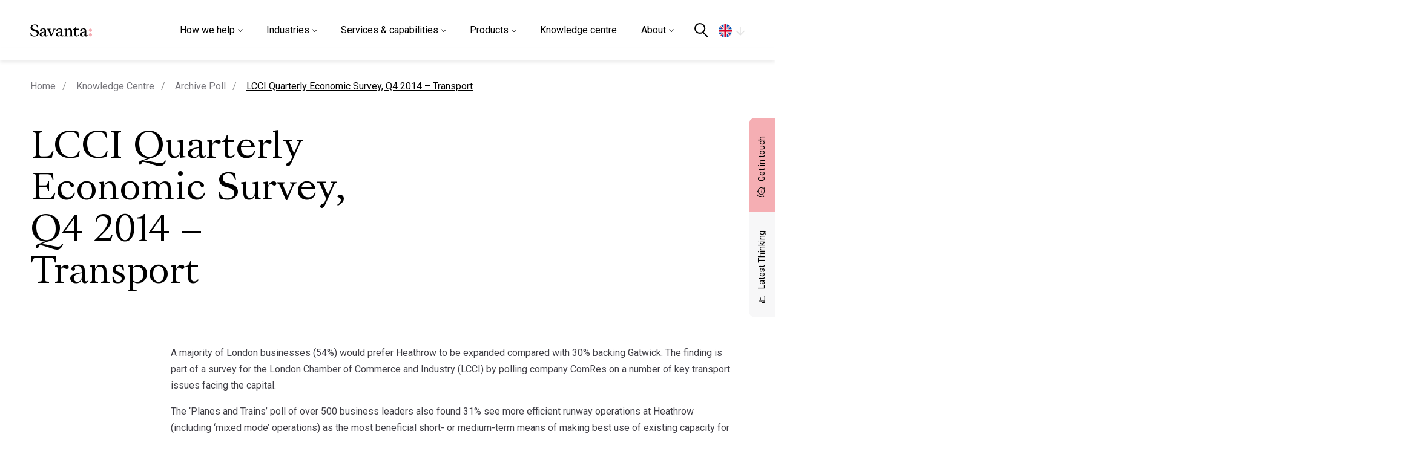

--- FILE ---
content_type: text/html; charset=UTF-8
request_url: https://savanta.com/knowledge-centre/poll/lcci-quarterly-economic-survey-q4-2014-transport/
body_size: 19295
content:
<!DOCTYPE html>

<html xmlns="http://www.w3.org/1999/xhtml" dir="ltr" dir="ltr" lang="en-GB" prefix="og: https://ogp.me/ns#">

<head>

  <!-- Google Tag Manager -->
  <script>
    (function(w, d, s, l, i) {
      w[l] = w[l] || [];
      w[l].push({
        'gtm.start': new Date().getTime(),
        event: 'gtm.js'
      });
      var f = d.getElementsByTagName(s)[0],
        j = d.createElement(s),
        dl = l != 'dataLayer' ? '&l=' + l : '';
      j.async = true;
      j.src =
        'https://www.googletagmanager.com/gtm.js?id=' + i + dl;
      f.parentNode.insertBefore(j, f);
    })(window, document, 'script', 'dataLayer', 'GTM-PVCDFN4');
  </script>
  <!-- End Google Tag Manager -->


  <link rel="alternate" hreflang="en-gb" href="https://savanta.com/knowledge-centre/poll/lcci-quarterly-economic-survey-q4-2014-transport/" /><link rel="alternate" hreflang="en-us" href="https://savanta.com/us/knowledge-centre/poll/lcci-quarterly-economic-survey-q4-2014-transport/" /><link rel="alternate" hreflang="en-eu" href="https://savanta.com/eu/knowledge-centre/poll/lcci-quarterly-economic-survey-q4-2014-transport/" />  <meta name="viewport" content="width=device-width, initial-scale=1, maximum-scale=1" />
    <link rel="icon" href="https://savanta.com/wp-content/themes/savanta/resources/images/favicon/favicon.ico" type="image/x-icon">

    <script type="text/javascript" src="https://cc.cdn.civiccomputing.com/9/cookieControl-9.x.min.js"></script>

  <!--script type="text/javascript" src="/resources/js/external/civic.js"></script -->
  <script data-cfasync="false" data-no-defer="1" data-no-minify="1" data-no-optimize="1">var ewww_webp_supported=!1;function check_webp_feature(A,e){var w;e=void 0!==e?e:function(){},ewww_webp_supported?e(ewww_webp_supported):((w=new Image).onload=function(){ewww_webp_supported=0<w.width&&0<w.height,e&&e(ewww_webp_supported)},w.onerror=function(){e&&e(!1)},w.src="data:image/webp;base64,"+{alpha:"UklGRkoAAABXRUJQVlA4WAoAAAAQAAAAAAAAAAAAQUxQSAwAAAARBxAR/Q9ERP8DAABWUDggGAAAABQBAJ0BKgEAAQAAAP4AAA3AAP7mtQAAAA=="}[A])}check_webp_feature("alpha");</script><script data-cfasync="false" data-no-defer="1" data-no-minify="1" data-no-optimize="1">var Arrive=function(c,w){"use strict";if(c.MutationObserver&&"undefined"!=typeof HTMLElement){var r,a=0,u=(r=HTMLElement.prototype.matches||HTMLElement.prototype.webkitMatchesSelector||HTMLElement.prototype.mozMatchesSelector||HTMLElement.prototype.msMatchesSelector,{matchesSelector:function(e,t){return e instanceof HTMLElement&&r.call(e,t)},addMethod:function(e,t,r){var a=e[t];e[t]=function(){return r.length==arguments.length?r.apply(this,arguments):"function"==typeof a?a.apply(this,arguments):void 0}},callCallbacks:function(e,t){t&&t.options.onceOnly&&1==t.firedElems.length&&(e=[e[0]]);for(var r,a=0;r=e[a];a++)r&&r.callback&&r.callback.call(r.elem,r.elem);t&&t.options.onceOnly&&1==t.firedElems.length&&t.me.unbindEventWithSelectorAndCallback.call(t.target,t.selector,t.callback)},checkChildNodesRecursively:function(e,t,r,a){for(var i,n=0;i=e[n];n++)r(i,t,a)&&a.push({callback:t.callback,elem:i}),0<i.childNodes.length&&u.checkChildNodesRecursively(i.childNodes,t,r,a)},mergeArrays:function(e,t){var r,a={};for(r in e)e.hasOwnProperty(r)&&(a[r]=e[r]);for(r in t)t.hasOwnProperty(r)&&(a[r]=t[r]);return a},toElementsArray:function(e){return e=void 0!==e&&("number"!=typeof e.length||e===c)?[e]:e}}),e=(l.prototype.addEvent=function(e,t,r,a){a={target:e,selector:t,options:r,callback:a,firedElems:[]};return this._beforeAdding&&this._beforeAdding(a),this._eventsBucket.push(a),a},l.prototype.removeEvent=function(e){for(var t,r=this._eventsBucket.length-1;t=this._eventsBucket[r];r--)e(t)&&(this._beforeRemoving&&this._beforeRemoving(t),(t=this._eventsBucket.splice(r,1))&&t.length&&(t[0].callback=null))},l.prototype.beforeAdding=function(e){this._beforeAdding=e},l.prototype.beforeRemoving=function(e){this._beforeRemoving=e},l),t=function(i,n){var o=new e,l=this,s={fireOnAttributesModification:!1};return o.beforeAdding(function(t){var e=t.target;e!==c.document&&e!==c||(e=document.getElementsByTagName("html")[0]);var r=new MutationObserver(function(e){n.call(this,e,t)}),a=i(t.options);r.observe(e,a),t.observer=r,t.me=l}),o.beforeRemoving(function(e){e.observer.disconnect()}),this.bindEvent=function(e,t,r){t=u.mergeArrays(s,t);for(var a=u.toElementsArray(this),i=0;i<a.length;i++)o.addEvent(a[i],e,t,r)},this.unbindEvent=function(){var r=u.toElementsArray(this);o.removeEvent(function(e){for(var t=0;t<r.length;t++)if(this===w||e.target===r[t])return!0;return!1})},this.unbindEventWithSelectorOrCallback=function(r){var a=u.toElementsArray(this),i=r,e="function"==typeof r?function(e){for(var t=0;t<a.length;t++)if((this===w||e.target===a[t])&&e.callback===i)return!0;return!1}:function(e){for(var t=0;t<a.length;t++)if((this===w||e.target===a[t])&&e.selector===r)return!0;return!1};o.removeEvent(e)},this.unbindEventWithSelectorAndCallback=function(r,a){var i=u.toElementsArray(this);o.removeEvent(function(e){for(var t=0;t<i.length;t++)if((this===w||e.target===i[t])&&e.selector===r&&e.callback===a)return!0;return!1})},this},i=new function(){var s={fireOnAttributesModification:!1,onceOnly:!1,existing:!1};function n(e,t,r){return!(!u.matchesSelector(e,t.selector)||(e._id===w&&(e._id=a++),-1!=t.firedElems.indexOf(e._id)))&&(t.firedElems.push(e._id),!0)}var c=(i=new t(function(e){var t={attributes:!1,childList:!0,subtree:!0};return e.fireOnAttributesModification&&(t.attributes=!0),t},function(e,i){e.forEach(function(e){var t=e.addedNodes,r=e.target,a=[];null!==t&&0<t.length?u.checkChildNodesRecursively(t,i,n,a):"attributes"===e.type&&n(r,i)&&a.push({callback:i.callback,elem:r}),u.callCallbacks(a,i)})})).bindEvent;return i.bindEvent=function(e,t,r){t=void 0===r?(r=t,s):u.mergeArrays(s,t);var a=u.toElementsArray(this);if(t.existing){for(var i=[],n=0;n<a.length;n++)for(var o=a[n].querySelectorAll(e),l=0;l<o.length;l++)i.push({callback:r,elem:o[l]});if(t.onceOnly&&i.length)return r.call(i[0].elem,i[0].elem);setTimeout(u.callCallbacks,1,i)}c.call(this,e,t,r)},i},o=new function(){var a={};function i(e,t){return u.matchesSelector(e,t.selector)}var n=(o=new t(function(){return{childList:!0,subtree:!0}},function(e,r){e.forEach(function(e){var t=e.removedNodes,e=[];null!==t&&0<t.length&&u.checkChildNodesRecursively(t,r,i,e),u.callCallbacks(e,r)})})).bindEvent;return o.bindEvent=function(e,t,r){t=void 0===r?(r=t,a):u.mergeArrays(a,t),n.call(this,e,t,r)},o};d(HTMLElement.prototype),d(NodeList.prototype),d(HTMLCollection.prototype),d(HTMLDocument.prototype),d(Window.prototype);var n={};return s(i,n,"unbindAllArrive"),s(o,n,"unbindAllLeave"),n}function l(){this._eventsBucket=[],this._beforeAdding=null,this._beforeRemoving=null}function s(e,t,r){u.addMethod(t,r,e.unbindEvent),u.addMethod(t,r,e.unbindEventWithSelectorOrCallback),u.addMethod(t,r,e.unbindEventWithSelectorAndCallback)}function d(e){e.arrive=i.bindEvent,s(i,e,"unbindArrive"),e.leave=o.bindEvent,s(o,e,"unbindLeave")}}(window,void 0),ewww_webp_supported=!1;function check_webp_feature(e,t){var r;ewww_webp_supported?t(ewww_webp_supported):((r=new Image).onload=function(){ewww_webp_supported=0<r.width&&0<r.height,t(ewww_webp_supported)},r.onerror=function(){t(!1)},r.src="data:image/webp;base64,"+{alpha:"UklGRkoAAABXRUJQVlA4WAoAAAAQAAAAAAAAAAAAQUxQSAwAAAARBxAR/Q9ERP8DAABWUDggGAAAABQBAJ0BKgEAAQAAAP4AAA3AAP7mtQAAAA==",animation:"UklGRlIAAABXRUJQVlA4WAoAAAASAAAAAAAAAAAAQU5JTQYAAAD/////AABBTk1GJgAAAAAAAAAAAAAAAAAAAGQAAABWUDhMDQAAAC8AAAAQBxAREYiI/gcA"}[e])}function ewwwLoadImages(e){if(e){for(var t=document.querySelectorAll(".batch-image img, .image-wrapper a, .ngg-pro-masonry-item a, .ngg-galleria-offscreen-seo-wrapper a"),r=0,a=t.length;r<a;r++)ewwwAttr(t[r],"data-src",t[r].getAttribute("data-webp")),ewwwAttr(t[r],"data-thumbnail",t[r].getAttribute("data-webp-thumbnail"));for(var i=document.querySelectorAll("div.woocommerce-product-gallery__image"),r=0,a=i.length;r<a;r++)ewwwAttr(i[r],"data-thumb",i[r].getAttribute("data-webp-thumb"))}for(var n=document.querySelectorAll("video"),r=0,a=n.length;r<a;r++)ewwwAttr(n[r],"poster",e?n[r].getAttribute("data-poster-webp"):n[r].getAttribute("data-poster-image"));for(var o,l=document.querySelectorAll("img.ewww_webp_lazy_load"),r=0,a=l.length;r<a;r++)e&&(ewwwAttr(l[r],"data-lazy-srcset",l[r].getAttribute("data-lazy-srcset-webp")),ewwwAttr(l[r],"data-srcset",l[r].getAttribute("data-srcset-webp")),ewwwAttr(l[r],"data-lazy-src",l[r].getAttribute("data-lazy-src-webp")),ewwwAttr(l[r],"data-src",l[r].getAttribute("data-src-webp")),ewwwAttr(l[r],"data-orig-file",l[r].getAttribute("data-webp-orig-file")),ewwwAttr(l[r],"data-medium-file",l[r].getAttribute("data-webp-medium-file")),ewwwAttr(l[r],"data-large-file",l[r].getAttribute("data-webp-large-file")),null!=(o=l[r].getAttribute("srcset"))&&!1!==o&&o.includes("R0lGOD")&&ewwwAttr(l[r],"src",l[r].getAttribute("data-lazy-src-webp"))),l[r].className=l[r].className.replace(/\bewww_webp_lazy_load\b/,"");for(var s=document.querySelectorAll(".ewww_webp"),r=0,a=s.length;r<a;r++)e?(ewwwAttr(s[r],"srcset",s[r].getAttribute("data-srcset-webp")),ewwwAttr(s[r],"src",s[r].getAttribute("data-src-webp")),ewwwAttr(s[r],"data-orig-file",s[r].getAttribute("data-webp-orig-file")),ewwwAttr(s[r],"data-medium-file",s[r].getAttribute("data-webp-medium-file")),ewwwAttr(s[r],"data-large-file",s[r].getAttribute("data-webp-large-file")),ewwwAttr(s[r],"data-large_image",s[r].getAttribute("data-webp-large_image")),ewwwAttr(s[r],"data-src",s[r].getAttribute("data-webp-src"))):(ewwwAttr(s[r],"srcset",s[r].getAttribute("data-srcset-img")),ewwwAttr(s[r],"src",s[r].getAttribute("data-src-img"))),s[r].className=s[r].className.replace(/\bewww_webp\b/,"ewww_webp_loaded");window.jQuery&&jQuery.fn.isotope&&jQuery.fn.imagesLoaded&&(jQuery(".fusion-posts-container-infinite").imagesLoaded(function(){jQuery(".fusion-posts-container-infinite").hasClass("isotope")&&jQuery(".fusion-posts-container-infinite").isotope()}),jQuery(".fusion-portfolio:not(.fusion-recent-works) .fusion-portfolio-wrapper").imagesLoaded(function(){jQuery(".fusion-portfolio:not(.fusion-recent-works) .fusion-portfolio-wrapper").isotope()}))}function ewwwWebPInit(e){ewwwLoadImages(e),ewwwNggLoadGalleries(e),document.arrive(".ewww_webp",function(){ewwwLoadImages(e)}),document.arrive(".ewww_webp_lazy_load",function(){ewwwLoadImages(e)}),document.arrive("videos",function(){ewwwLoadImages(e)}),"loading"==document.readyState?document.addEventListener("DOMContentLoaded",ewwwJSONParserInit):("undefined"!=typeof galleries&&ewwwNggParseGalleries(e),ewwwWooParseVariations(e))}function ewwwAttr(e,t,r){null!=r&&!1!==r&&e.setAttribute(t,r)}function ewwwJSONParserInit(){"undefined"!=typeof galleries&&check_webp_feature("alpha",ewwwNggParseGalleries),check_webp_feature("alpha",ewwwWooParseVariations)}function ewwwWooParseVariations(e){if(e)for(var t=document.querySelectorAll("form.variations_form"),r=0,a=t.length;r<a;r++){var i=t[r].getAttribute("data-product_variations"),n=!1;try{for(var o in i=JSON.parse(i))void 0!==i[o]&&void 0!==i[o].image&&(void 0!==i[o].image.src_webp&&(i[o].image.src=i[o].image.src_webp,n=!0),void 0!==i[o].image.srcset_webp&&(i[o].image.srcset=i[o].image.srcset_webp,n=!0),void 0!==i[o].image.full_src_webp&&(i[o].image.full_src=i[o].image.full_src_webp,n=!0),void 0!==i[o].image.gallery_thumbnail_src_webp&&(i[o].image.gallery_thumbnail_src=i[o].image.gallery_thumbnail_src_webp,n=!0),void 0!==i[o].image.thumb_src_webp&&(i[o].image.thumb_src=i[o].image.thumb_src_webp,n=!0));n&&ewwwAttr(t[r],"data-product_variations",JSON.stringify(i))}catch(e){}}}function ewwwNggParseGalleries(e){if(e)for(var t in galleries){var r=galleries[t];galleries[t].images_list=ewwwNggParseImageList(r.images_list)}}function ewwwNggLoadGalleries(e){e&&document.addEventListener("ngg.galleria.themeadded",function(e,t){window.ngg_galleria._create_backup=window.ngg_galleria.create,window.ngg_galleria.create=function(e,t){var r=$(e).data("id");return galleries["gallery_"+r].images_list=ewwwNggParseImageList(galleries["gallery_"+r].images_list),window.ngg_galleria._create_backup(e,t)}})}function ewwwNggParseImageList(e){for(var t in e){var r=e[t];if(void 0!==r["image-webp"]&&(e[t].image=r["image-webp"],delete e[t]["image-webp"]),void 0!==r["thumb-webp"]&&(e[t].thumb=r["thumb-webp"],delete e[t]["thumb-webp"]),void 0!==r.full_image_webp&&(e[t].full_image=r.full_image_webp,delete e[t].full_image_webp),void 0!==r.srcsets)for(var a in r.srcsets)nggSrcset=r.srcsets[a],void 0!==r.srcsets[a+"-webp"]&&(e[t].srcsets[a]=r.srcsets[a+"-webp"],delete e[t].srcsets[a+"-webp"]);if(void 0!==r.full_srcsets)for(var i in r.full_srcsets)nggFSrcset=r.full_srcsets[i],void 0!==r.full_srcsets[i+"-webp"]&&(e[t].full_srcsets[i]=r.full_srcsets[i+"-webp"],delete e[t].full_srcsets[i+"-webp"])}return e}check_webp_feature("alpha",ewwwWebPInit);</script><title>LCCI Quarterly Economic Survey, Q4 2014 – Transport - Savanta</title>
	<style>img:is([sizes="auto" i], [sizes^="auto," i]) { contain-intrinsic-size: 3000px 1500px }</style>
	
		<!-- All in One SEO 4.9.3 - aioseo.com -->
	<meta name="description" content="ComRes interviewed 506 London business decision makers between 19th May and 11th June 2014. Data were weighted to be representative of all London businesses by company size." />
	<meta name="robots" content="max-image-preview:large" />
	<meta name="generator" content="All in One SEO (AIOSEO) 4.9.3" />
		<meta property="og:locale" content="en_GB" />
		<meta property="og:site_name" content="Savanta - Savanta" />
		<meta property="og:type" content="article" />
		<meta property="og:title" content="LCCI Quarterly Economic Survey, Q4 2014 – Transport - Savanta" />
		<meta property="og:description" content="ComRes interviewed 506 London business decision makers between 19th May and 11th June 2014. Data were weighted to be representative of all London businesses by company size." />
		<meta property="article:published_time" content="2015-01-05T15:30:06+00:00" />
		<meta property="article:modified_time" content="2022-12-16T09:42:22+00:00" />
		<meta name="twitter:card" content="summary" />
		<meta name="twitter:title" content="LCCI Quarterly Economic Survey, Q4 2014 – Transport - Savanta" />
		<meta name="twitter:description" content="ComRes interviewed 506 London business decision makers between 19th May and 11th June 2014. Data were weighted to be representative of all London businesses by company size." />
		<script type="application/ld+json" class="aioseo-schema">
			{"@context":"https:\/\/schema.org","@graph":[{"@type":"BreadcrumbList","@id":"https:\/\/savanta.com\/knowledge-centre\/poll\/lcci-quarterly-economic-survey-q4-2014-transport\/#breadcrumblist","itemListElement":[{"@type":"ListItem","@id":"https:\/\/savanta.com#listItem","position":1,"name":"Home","item":"https:\/\/savanta.com","nextItem":{"@type":"ListItem","@id":"https:\/\/savanta.com\/polltax\/business\/#listItem","name":"Business"}},{"@type":"ListItem","@id":"https:\/\/savanta.com\/polltax\/business\/#listItem","position":2,"name":"Business","item":"https:\/\/savanta.com\/polltax\/business\/","nextItem":{"@type":"ListItem","@id":"https:\/\/savanta.com\/knowledge-centre\/poll\/lcci-quarterly-economic-survey-q4-2014-transport\/#listItem","name":"LCCI Quarterly Economic Survey, Q4 2014 &#8211; Transport"},"previousItem":{"@type":"ListItem","@id":"https:\/\/savanta.com#listItem","name":"Home"}},{"@type":"ListItem","@id":"https:\/\/savanta.com\/knowledge-centre\/poll\/lcci-quarterly-economic-survey-q4-2014-transport\/#listItem","position":3,"name":"LCCI Quarterly Economic Survey, Q4 2014 &#8211; Transport","previousItem":{"@type":"ListItem","@id":"https:\/\/savanta.com\/polltax\/business\/#listItem","name":"Business"}}]},{"@type":"Organization","@id":"https:\/\/savanta.com\/#organization","name":"Savanta","description":"Savanta","url":"https:\/\/savanta.com\/","telephone":"+442076323434"},{"@type":"WebPage","@id":"https:\/\/savanta.com\/knowledge-centre\/poll\/lcci-quarterly-economic-survey-q4-2014-transport\/#webpage","url":"https:\/\/savanta.com\/knowledge-centre\/poll\/lcci-quarterly-economic-survey-q4-2014-transport\/","name":"LCCI Quarterly Economic Survey, Q4 2014 \u2013 Transport - Savanta","description":"ComRes interviewed 506 London business decision makers between 19th May and 11th June 2014. Data were weighted to be representative of all London businesses by company size.","inLanguage":"en-GB","isPartOf":{"@id":"https:\/\/savanta.com\/#website"},"breadcrumb":{"@id":"https:\/\/savanta.com\/knowledge-centre\/poll\/lcci-quarterly-economic-survey-q4-2014-transport\/#breadcrumblist"},"datePublished":"2015-01-05T15:30:06+00:00","dateModified":"2022-12-16T09:42:22+00:00"},{"@type":"WebSite","@id":"https:\/\/savanta.com\/#website","url":"https:\/\/savanta.com\/","name":"Savanta","description":"Savanta","inLanguage":"en-GB","publisher":{"@id":"https:\/\/savanta.com\/#organization"}}]}
		</script>
		<!-- All in One SEO -->

<link rel='dns-prefetch' href='//fonts.googleapis.com' />
<link rel="alternate" type="application/rss+xml" title="Savanta &raquo; Feed" href="https://savanta.com/feed/" />
<link rel="alternate" type="application/rss+xml" title="Savanta &raquo; Comments Feed" href="https://savanta.com/comments/feed/" />
<style id='classic-theme-styles-inline-css'>
/*! This file is auto-generated */
.wp-block-button__link{color:#fff;background-color:#32373c;border-radius:9999px;box-shadow:none;text-decoration:none;padding:calc(.667em + 2px) calc(1.333em + 2px);font-size:1.125em}.wp-block-file__button{background:#32373c;color:#fff;text-decoration:none}
</style>
<link rel='stylesheet' id='aioseo/css/src/vue/standalone/blocks/table-of-contents/global.scss-css' href='https://savanta.com/wp-content/plugins/all-in-one-seo-pack/dist/Lite/assets/css/table-of-contents/global.e90f6d47.css?ver=4.9.3.1725459123' media='all' />
<link rel='stylesheet' id='megamenu-css' href='https://savanta.com/wp-content/uploads/maxmegamenu/style.css?ver=683a83.1725459123' media='all' />
<link rel='stylesheet' id='bootstrap_grid-css' href='https://savanta.com/wp-content/themes/savanta/resources/external/bootstrap/bootstrap-grid.min.css?ver=1.1.1725459123' media='all' />
<link rel='stylesheet' id='font_roboto-css' href='https://fonts.googleapis.com/css2?family=Roboto%3Awght%40100%3B300%3B400%3B500%3B600%3B700%3B900&#038;display=swap&#038;ver=1.1.1725459123' media='all' />
<link rel='stylesheet' id='swiperswipermin-css' href='https://savanta.com/wp-content/themes/savanta/resources/external/swiper/swiper-bundle.min.css?ver=1.1.1725459123' media='all' />
<link rel='stylesheet' id='aosanim-css' href='https://savanta.com/wp-content/themes/savanta/resources/external/aos/aos.css?ver=1.1.1725459123' media='all' />
<link rel='stylesheet' id='nice_select_css-css' href='https://savanta.com/wp-content/themes/savanta/resources/external/select-box/nice-select.css?ver=1.1.1725459123' media='all' />
<link rel='stylesheet' id='fontshead-css' href='https://savanta.com/wp-content/themes/savanta/resources/fonts/fonts.css?ver=1.1.1725459123' media='all' />
<link rel='stylesheet' id='main-css' href='https://savanta.com/wp-content/themes/savanta/resources/scss/main.css?ver=1.1.1725459123' media='all' />
<link rel='stylesheet' id='subscribe-css' href='https://savanta.com/wp-content/themes/savanta/resources/scss/components/subscribe.css?ver=1.1.1725459123' media='all' />
<link rel='stylesheet' id='published-polls-css' href='https://savanta.com/wp-content/themes/savanta/resources/scss/components/published-polls.css?ver=1.1.1725459123' media='all' />
<link rel='stylesheet' id='knowledge_centre-style-css' href='https://savanta.com/wp-content/themes/savanta/resources/scss/components/knowledge-centre.css?ver=1.1.1725459123' media='all' />
<link rel='stylesheet' id='posts-css' href='https://savanta.com/wp-content/themes/savanta/resources/scss/pages/posts.css?ver=1.1.1725459123' media='all' />
<link rel='stylesheet' id='make_better_footer-css' href='https://savanta.com/wp-content/themes/savanta/resources/scss/components/make-better-footer.css?ver=1.1.1725459123' media='all' />
<link rel='stylesheet' id='stylecss-css' href='https://savanta.com/wp-content/themes/savanta/style.css?ver=1.3.1725459123' media='all' />
<script src="https://savanta.com/wp-includes/js/tinymce/tinymce.min.js?ver=49110-20250317.1725459123" id="wp-tinymce-root-js"></script>
<script src="https://savanta.com/wp-includes/js/tinymce/plugins/compat3x/plugin.min.js?ver=49110-20250317.1725459123" id="wp-tinymce-js"></script>
<script src="https://savanta.com/wp-includes/js/jquery/jquery.min.js?ver=3.7.1.1725459123" id="jquery-core-js"></script>
<script src="https://savanta.com/wp-includes/js/jquery/jquery-migrate.min.js?ver=3.4.1.1725459123" id="jquery-migrate-js"></script>
<link rel="https://api.w.org/" href="https://savanta.com/wp-json/" /><link rel="EditURI" type="application/rsd+xml" title="RSD" href="https://savanta.com/xmlrpc.php?rsd" />
<link rel='shortlink' href='https://savanta.com/?p=12094' />
<link rel="alternate" title="oEmbed (JSON)" type="application/json+oembed" href="https://savanta.com/wp-json/oembed/1.0/embed?url=https%3A%2F%2Fsavanta.com%2Fknowledge-centre%2Fpoll%2Flcci-quarterly-economic-survey-q4-2014-transport%2F" />
<link rel="alternate" title="oEmbed (XML)" type="text/xml+oembed" href="https://savanta.com/wp-json/oembed/1.0/embed?url=https%3A%2F%2Fsavanta.com%2Fknowledge-centre%2Fpoll%2Flcci-quarterly-economic-survey-q4-2014-transport%2F&#038;format=xml" />


<!-- Most Loved Sorting  -->

<script src="https://unpkg.com/isotope-layout@3/dist/isotope.pkgd.min.js"></script><style>.wp-block-gallery.is-cropped .blocks-gallery-item picture{height:100%;width:100%;}</style><style type="text/css">/** Mega Menu CSS: fs **/</style>

  

        <script>
        (function($) {
          var config = {
            apiKey: '32c8764d29acf69bbec5ed97505a607b14140b7c',
            product: 'PRO_MULTISITE',
            initialState: "OPEN",
            initialState: "notify",
            position: "LEFT",
            theme: "LIGHT",
            layout: "slideout",
            rejectButton: true,
            branding: {
              fontColor: "#333",
              backgroundColor: "#f4f4f4",
              fontSizeTitle: "1.2em",
              fontSizeIntro: "1em",
              fontSizeHeaders: "1em",
              fontSize: "1em",
              toggleText: "#fff",
              toggleColor: "#222",
              toggleBackground: "#444",
              buttonIcon: null,
              buttonIconWidth: "64px",
              buttonIconHeight: "64px",
              removeIcon: false,
              removeAbout: false
            },
            text: {
              title: 'This site uses Cookies.',
              intro: 'Some of these cookies are essential, while others help us to improve your experience by providing insights into how the site is being used.',
              necessaryTitle: 'Necessary Cookies',
              necessaryDescription: 'Necessary cookies enable core functionality. The website cannot function properly without these cookies, and can only be disabled by changing your browser preferences.',
              thirdPartyTitle: 'Warning: Some cookies require your attention',
              thirdPartyDescription: 'AddThis will place some cookies on their domain. Consent for these cannot be automatically revoked. Please follow the link below if you want to opt out of them.'
            },
            statement: {
              description: 'For more detailed information on the cookies we use, please check our',
              name: 'Privacy Policy',
              url: 'https://savanta.com/privacy-policy/',
              updated: '03/11/2020'
            },
            "optionalCookies": [{
        "label": "Advertising Cookies",
        "description": "Advertisement cookies are used to provide visitors with relevant ads and marketing campaigns. These cookies track visitors across websites and collect information to provide customised ads based on browsing behavior and preferences.",
        "cookies": ["__eoi", "__gads", "FPAU", "_gcl_au", "FPGCLAW", "FPGCLGB", "FPGSID", "_gcl_gb", "_gac_gb_*", "_gcl_aw", "GCL_AW_P", "_gcl_gs", "_gcl_ag"],
        "name": "advertising",
        "onAccept": "function(){}",
        "onRevoke": "function(){}"
    },{
              "name": "analytics",
              "label": "Analytical Cookies",
              "description": "Analytical cookies help us to improve our website by collecting and reporting information on its usage.",
              //"cookies": ['_ga', '_ga*', '_gid', '_gat', '__utma', '__utmt', '__utmb', '__utmc', '__utmz', '__utmv', 'Hsfirstvisit', '__hssrc', '__hstc', '__hssc', 'hubspotutk'],
              "cookies": ['_ga', '_ga*', '_gid', '_gat', '__utma', '__utmt', '__utmb', '__utmc', '__utmz', '__utmv'],
              "onAccept": function() {
                /** GTM */
                // (function(w, d, s, l, i) {
                //   w[l] = w[l] || [];
                //   w[l].push({
                //     'gtm.start': new Date().getTime(),
                //     event: 'gtm.js'
                //   });
                //   var f = d.getElementsByTagName(s)[0],
                //     j = d.createElement(s),
                //     dl = l != 'dataLayer' ? '&l=' + l : '';
                //   j.async = true;
                //   j.src =
                //     'https://www.googletagmanager.com/gtm.js?id=' + i + dl;
                //   f.parentNode.insertBefore(j, f);
                // })(window, document, 'script', 'dataLayer', 'GTM-PVCDFN4');

                (function(l) {

                  if (!l) {
                    window.lintrk = function(a, b) {
                      window.lintrk.q.push([a, b])
                    };
                    window.lintrk.q = []
                  }
                  var s = document.getElementsByTagName("script")[0];
                  var b = document.createElement("script");
                  b.type = "text/javascript";
                  b.async = true;
                  b.src = "https://snap.licdn.com/li.lms-analytics/insight.min.js";
                  s.parentNode.insertBefore(b, s);
                })(window.lintrk);

                (function(i, s, o, g, r, a, m) {
                  i['GoogleAnalyticsObject'] = r;
                  i[r] = i[r] || function() {
                    (i[r].q = i[r].q || []).push(arguments)
                  }, i[r].l = 1 * new Date();
                  a = s.createElement(o),
                    m = s.getElementsByTagName(o)[0];
                  a.async = 1;
                  a.src = g;
                  m.parentNode.insertBefore(a, m)
                })(window, document, 'script', 'https://www.google-analytics.com/analytics.js', 'ga');

                ga('create', 'G-HEJRRVGCPM', 'auto');
                ga('send', 'pageview');
              },
              "onRevoke": function() {
                window['ga-disable-G-HEJRRVGCPM'] = true;
                window['ga-disable-GTM-PVCDFN4'] = true;
              }
            }],
            "initialState": "notify",
            "position": "left"
          };
          CookieControl.load(config);
        })(jQuery);
      </script>
  

</head>

<body class="sid-1  ">

  <!-- Google Tag Manager (noscript) -->
  <noscript><iframe src="https://www.googletagmanager.com/ns.html?id=GTM-PVCDFN4"
      height="0" width="0" style="display:none;visibility:hidden"></iframe></noscript>
  <!-- End Google Tag Manager (noscript) -->


  <a href="#main" class="skip-content" id="skip-content">Skip to Content</a>
  <div class="wrapper-header notranslate">


        <header id="site-header" class="site-header d-flex">

      <div class="container anchor-logo me-xl-3">
        <div class="nav-logo">
          <a class="logo-wrapper" href="https://savanta.com">
                        <img src="https://savanta.com/wp-content/uploads/2022/04/logo.svg" width="137" height="37" alt="Savanta logo" />
          </a>

          <div class="nav-right">
            <div class="nav-right-wrap">
              <nav id="mega-menu-wrap-primary" class="mega-menu-wrap"><div class="mega-menu-toggle"><div class="mega-toggle-blocks-left"></div><div class="mega-toggle-blocks-center"></div><div class="mega-toggle-blocks-right"><div class='mega-toggle-block mega-menu-toggle-animated-block mega-toggle-block-0' id='mega-toggle-block-0'><button aria-label="Toggle Menu" class="mega-toggle-animated mega-toggle-animated-slider" type="button" aria-expanded="false">
                  <span class="mega-toggle-animated-box">
                    <span class="mega-toggle-animated-inner"></span>
                  </span>
                </button></div></div></div><ul id="mega-menu-primary" class="mega-menu max-mega-menu mega-menu-horizontal mega-no-js" data-event="click" data-effect="disabled" data-effect-speed="400" data-effect-mobile="slide" data-effect-speed-mobile="400" data-mobile-force-width="false" data-second-click="close" data-document-click="collapse" data-vertical-behaviour="accordion" data-breakpoint="991" data-unbind="true" data-mobile-state="expand_active" data-mobile-direction="vertical" data-hover-intent-timeout="300" data-hover-intent-interval="100"><li class='mega-menu-item mega-menu-item-type-custom mega-menu-item-object-custom mega-menu-item-has-children mega-menu-megamenu mega-align-bottom-left mega-menu-grid mega-menu-item-47786' id='mega-menu-item-47786'><a class="mega-menu-link" href="#" aria-expanded="false" tabindex="0">How we help<span class="mega-indicator"></span></a>
<ul class="mega-sub-menu">
<li class='mega-menu-row mega-bg-grey-right mega-scroll-widget bg-grey-right scroll-widget' id='mega-menu-47786-0'>
	<ul class="mega-sub-menu">
<li class='mega-menu-column mega-menu-columns-4-of-12' id='mega-menu-47786-0-0'>
		<ul class="mega-sub-menu">
<li class='mega-menu-item mega-menu-item-type-widget widget_text mega-menu-item-text-41' id='mega-menu-item-text-41'>			<div class="textwidget"><p>How we help<br />
Informing and inspiring brands to make better decisions</p>
</div>
		</li>		</ul>
</li><li class='mega-menu-column mega-menu-columns-4-of-12' id='mega-menu-47786-0-1'>
		<ul class="mega-sub-menu">
<li class='mega-menu-item mega-menu-item-type-widget widget_text mega-menu-item-text-42' id='mega-menu-item-text-42'>			<div class="textwidget"><ul>
<li><a href="/agencies-consultancies/">Agencies &amp; consultancies</a></li>
<li><a href="/b2b-brands/">B2B brands</a></li>
<li><a href="/consumer-brands/">Consumer brands</a></li>
<li><a href="/public-third-sectors/">Public &amp; third sector</a></li>
</ul>
</div>
		</li>		</ul>
</li><li class='mega-menu-column mega-menu-columns-4-of-12' id='mega-menu-47786-0-2'>
		<ul class="mega-sub-menu">
<li class='mega-menu-item mega-menu-item-type-widget widget_mega-featured-views-widget mega-menu-item-mega-featured-views-widget-3' id='mega-menu-item-mega-featured-views-widget-3'><div
			
			class="so-widget-mega-featured-views-widget so-widget-mega-featured-views-widget-default-d75171398898"
			
		> <p>
    <a href="/knowledge-centre/view/">View</a>
</p> 
<div class="widget-feature-view">
            <!-- Single item -->
                        <div class="card">
                                                                                                 <figure class="bg-cover">
                    <div class="bg"
                        style="background-image: url(https://savanta.com/wp-content/uploads/2022/06/Business-768x768.jpg.webp);">
                       <picture><source srcset="https://savanta.com/wp-content/uploads/2022/06/Business-768x768.jpg.webp 768w, https://savanta.com/wp-content/uploads/2022/06/Business-1024x1024.jpg.webp 1024w, https://savanta.com/wp-content/uploads/2022/06/Business-300x300.jpg.webp 300w, https://savanta.com/wp-content/uploads/2022/06/Business-102x102.jpg.webp 102w" sizes='(max-width: 768px) 100vw, 768px' type="image/webp"><img width="768" height="768" src="https://savanta.com/wp-content/uploads/2022/06/Business-768x768.jpg" class="attachment-small size-small" alt="" decoding="async" fetchpriority="high" srcset="https://savanta.com/wp-content/uploads/2022/06/Business-768x768.jpg 768w, https://savanta.com/wp-content/uploads/2022/06/Business-1024x1024.jpg 1024w, https://savanta.com/wp-content/uploads/2022/06/Business-300x300.jpg 300w, https://savanta.com/wp-content/uploads/2022/06/Business-102x102.jpg 102w" sizes="(max-width: 768px) 100vw, 768px" data-eio="p" /></picture>                    </div>
                </figure>
                 
                <div class="card-body">
                                                         

                                <span class="small">Agencies &amp; Consultancies</span>
                                                     <div class="card-title"><a href="https://savanta.com/knowledge-centre/view/is-your-business-on-the-right-digital-platform-a-northern-irish-perspective/">Business confidence in the winter quarter: A Northern Irish perspective</a>
                    </div>
                   <div class="meta">
                                                                    <em> 09/06/2022 </em>  - by <a href="https://savanta.com/staff/sue-lewis">Sue Lewis</a>                                 </div>
                </div>
            </div>

             <div class="card">
                                                                                                 <figure class="bg-cover">
                    <div class="bg"
                        style="background-image: url(https://savanta.com/wp-content/uploads/2022/03/Local-business-768x768.jpg.webp);">
                       <picture><source srcset="https://savanta.com/wp-content/uploads/2022/03/Local-business-768x768.jpg.webp 768w, https://savanta.com/wp-content/uploads/2022/03/Local-business-1024x1024.jpg.webp 1024w, https://savanta.com/wp-content/uploads/2022/03/Local-business-300x300.jpg.webp 300w, https://savanta.com/wp-content/uploads/2022/03/Local-business-102x102.jpg.webp 102w" sizes='(max-width: 768px) 100vw, 768px' type="image/webp"><img width="768" height="768" src="https://savanta.com/wp-content/uploads/2022/03/Local-business-768x768.jpg" class="attachment-small size-small" alt="" decoding="async" srcset="https://savanta.com/wp-content/uploads/2022/03/Local-business-768x768.jpg 768w, https://savanta.com/wp-content/uploads/2022/03/Local-business-1024x1024.jpg 1024w, https://savanta.com/wp-content/uploads/2022/03/Local-business-300x300.jpg 300w, https://savanta.com/wp-content/uploads/2022/03/Local-business-102x102.jpg 102w" sizes="(max-width: 768px) 100vw, 768px" data-eio="p" /></picture>                    </div>
                </figure>
                 
                <div class="card-body">
                                                         

                                <span class="small">Agencies &amp; Consultancies</span>
                                                     <div class="card-title"><a href="https://savanta.com/knowledge-centre/view/how-to-consult-with-local-residents-and-businesses/">How to consult with local residents and businesses?</a>
                    </div>
                   <div class="meta">
                                                                    <em> 30/03/2022 </em>  - by <a href="https://savanta.com/staff/olly-wright">Olly Wright</a>                                 </div>
                </div>
            </div>

             
           
        </div>
</div></li>		</ul>
</li>	</ul>
</li></ul>
</li><li class='mega-menu-item mega-menu-item-type-post_type mega-menu-item-object-page mega-menu-item-has-children mega-menu-megamenu mega-align-bottom-left mega-menu-grid mega-menu-item-21954' id='mega-menu-item-21954'><a class="mega-menu-link" href="https://savanta.com/industries/" aria-expanded="false" tabindex="0">Industries<span class="mega-indicator"></span></a>
<ul class="mega-sub-menu">
<li class='mega-menu-row mega-scroll-widget scroll-widget' id='mega-menu-21954-0'>
	<ul class="mega-sub-menu">
<li class='mega-menu-column mega-menu-columns-4-of-12' id='mega-menu-21954-0-0'>
		<ul class="mega-sub-menu">
<li class='mega-menu-item mega-menu-item-type-widget widget_text mega-menu-item-text-6' id='mega-menu-item-text-6'>			<div class="textwidget"><p><a href="/industries/">Industries</a></p>
<p>Combining deep sector expertise with local knowledge to provide you with a deep understanding of your industry.</p>
</div>
		</li>		</ul>
</li><li class='mega-menu-column mega-menu-columns-4-of-12' id='mega-menu-21954-0-1'>
		<ul class="mega-sub-menu">
<li class='mega-menu-item mega-menu-item-type-widget widget_text mega-menu-item-text-7' id='mega-menu-item-text-7'>			<div class="textwidget"><ul>
<li><a href="/industries/automotive">Automotive</a></li>
<li><a href="/industries/b2b-research/">Business &amp; professional services</a></li>
<li><a href="/industries/charities/">Charities &amp; not-for-profit</a></li>
<li><a href="/industries/consumer-packaged-goods/">Consumer packaged goods (CPG)</a></li>
<li><a href="/industries/food-beverages-hospitality/">Eating &amp; drinking</a></li>
<li><a href="/industries/education/">Education</a></li>
<li><a href="/industries/utilities/">Energy &amp; utilities</a></li>
<li><a href="/industries/fashion-beauty/">Fashion &amp; beauty</a></li>
<li><a href="/industries/financial-services/">Financial services</a></li>
<li><a href="/industries/health-wellbeing/">Health &amp; wellbeing</a></li>
<li><a href="/industries/luxury/">Luxury</a></li>
<li><a href="/industries/media/"> Media </a></li>
</ul>
</div>
		</li>		</ul>
</li><li class='mega-menu-column mega-menu-columns-4-of-12' id='mega-menu-21954-0-2'>
		<ul class="mega-sub-menu">
<li class='mega-menu-item mega-menu-item-type-widget widget_text mega-menu-item-text-8' id='mega-menu-item-text-8'>			<div class="textwidget"><ul>
<li><a href="/industries/public-sector/">Public sector</a></li>
<li><a href="/industries/pharma/">Pharma</a></li>
<li><a href="/industries/politics/">Politics</a></li>
<li><a href="/industries/property-construction/">Property &amp; construction</a></li>
<li><a href="/industries/retail/">Retail</a></li>
<li><a href="/industries/sports-leisure/">Sport &amp; leisure</a></li>
<li><a href="/industries/technology-telecoms/">Technology &amp; telecoms</a></li>
<li><a href="/industries/transport">Transport &amp; logistics</a></li>
<li><a href="/industries/travel/">Travel</a></li>
<li><a href="/industries/wealth-management">Wealth management</a></li>
<li><a href="/industries/youth/">Youth</a></li>
</ul>
</div>
		</li>		</ul>
</li>	</ul>
</li></ul>
</li><li class='mega-menu-item mega-menu-item-type-custom mega-menu-item-object-custom mega-menu-item-has-children mega-align-bottom-left mega-menu-tabbed mega-menu-megamenu mega-menu-item-47990' id='mega-menu-item-47990'><a class="mega-menu-link" href="#" aria-expanded="false" tabindex="0">Services & capabilities<span class="mega-indicator"></span></a>
<ul class="mega-sub-menu">
<li class='mega-menu-item mega-menu-item-type-custom mega-menu-item-object-custom mega-menu-item-has-children mega-menu-megamenu mega-menu-item-47811' id='mega-menu-item-47811'><a class="mega-menu-link" href="https://savanta.com/research-consulting/">Research & consulting<span class="mega-indicator"></span></a>
	<ul class="mega-sub-menu">
<li class='mega-menu-row mega-top-row top-row' id='mega-menu-47811-0'>
		<ul class="mega-sub-menu">
<li class='mega-menu-column mega-menu-columns-12-of-2' id='mega-menu-47811-0-0'>
			<ul class="mega-sub-menu">
<li class='mega-menu-item mega-menu-item-type-widget widget_text mega-menu-item-text-43' id='mega-menu-item-text-43'>			<div class="textwidget"><p><a href="/research-consulting/">Research &amp; Consulting</a></p>
</div>
		</li>			</ul>
</li>		</ul>
</li><li class='mega-menu-row mega-bottom-row bottom-row' id='mega-menu-47811-1'>
		<ul class="mega-sub-menu">
<li class='mega-menu-column mega-menu-columns-4-of-12' id='mega-menu-47811-1-0'>
			<ul class="mega-sub-menu">
<li class='mega-menu-item mega-menu-item-type-widget widget_text mega-menu-item-text-44' id='mega-menu-item-text-44'>			<div class="textwidget"><ul>
<li><a href="/research-consulting/brand-development">Brand development &amp; strategy</a></li>
<li><a href="/research-consulting/brand-performance">Brand performance</a>
<ul>
<li><a href="/research-consulting/brand-performance/brand-health">Brand health</a></li>
<li><a href="/brand-performance/corporate-reputation">Corporate reputation</a></li>
</ul>
</li>
<li><a href="/research-consulting/communication-effectiveness">Communication effectiveness</a>
<ul>
<li><a href="/research-consulting/communication-effectiveness/campaign-evaluation/">Campaign evaluation</a></li>
<li><a href="https://savanta.com/research-consulting/communication-effectiveness/communications-testing/">Communications testing</a></li>
<li><a href="/research-consulting/communication-effectiveness/content-testing">Content testing</a></li>
<li><a href="/research-consulting/communication-effectiveness/creative-development">Creative development &amp; testing</a></li>
<li><a href="/research-consulting/communication-effectiveness/digital-ad-performance">Digital ad performance (DAP)</a></li>
<li><a href="/research-consulting/communication-effectiveness/media-strategy">Media strategy</a></li>
<li><a href="/communication-effectiveness/sponsorship-evaluation">Sponsorship evaluation</a></li>
</ul>
</li>
</ul>
<ul>
<li><a href="/research-consulting/customer-experience">Customer experience</a>
<ul>
<li><a href="/research-consulting/customer-experience/journey-mapping">Customer journey mapping</a></li>
<li><a href="/research-consulting/customer-experience/customer-relationships">Customer relationships</a></li>
<li><a href="/research-consulting/customer-experience/loyalty-development/">Loyalty and development</a></li>
<li><a href="/research-consulting/customer-experience/touchpoint-tracking">Touchpoint tracking</a></li>
</ul>
</li>
</ul>
<ul>
<li><a href="/research-consulting/user-experience-research">User experience</a></li>
</ul>
</div>
		</li>			</ul>
</li><li class='mega-menu-column mega-menu-columns-4-of-12' id='mega-menu-47811-1-1'>
			<ul class="mega-sub-menu">
<li class='mega-menu-item mega-menu-item-type-widget widget_text mega-menu-item-text-45' id='mega-menu-item-text-45'>			<div class="textwidget"><ul>
<li><a href="/research-consulting/market-understanding">Market understanding &amp; opportunity</a>
<ul>
<li><a href="/research-consulting/market-understanding/segmentation">Audience/market segmentation</a></li>
<li><a href="/research-consulting/market-understanding/market-sizing">Market sizing and trends</a></li>
<li><a href="/research-consulting/market-understanding/usage-attitudes-studies">Usage &amp; attitudes studies</a></li>
<li><a href="/research-consulting/market-understanding/volumetrics">Volumetrics &amp; forecasting</a></li>
</ul>
</li>
<li><a href="/research-consulting/polling-fast-surveys/">Polling &amp; fast surveys</a>
<ul>
<li><a href="/research-consulting/polling-fast-surveys/fast-surveys/">Fast surveys</a></li>
<li><a href="/research-consulting/polling-fast-surveys/opinion-polling">Opinion polling </a></li>
<li><a href="/research-consulting/polling-fast-surveys/voting-intention">Voting intention</a></li>
</ul>
</li>
<li><a href="/research-consulting/product-development/">Product &amp; service development</a>
<ul>
<li><a href="/research-consulting/product-development/concept-testing">Concept testing</a></li>
<li><a href="/research-consulting/product-development/ideation">Ideation &amp; concept development</a></li>
<li><a href="/research-consulting/product-development/pack-optimisation">Pack optimisation</a></li>
<li><a href="/research-consulting/product-development/pricing-strategy">Pricing strategy</a></li>
<li><a href="/research-consulting/product-development/product-testing">Product testing</a></li>
<li><a href="/product-and-service-development/range-optimisation/">Range optimisation</a></li>
</ul>
</li>
<li><a href="/research-consulting/public-policy/">Public policy</a>
<ul>
<li><a href="/research-consulting/public-policy/localised-research">Localised research</a></li>
<li><a href="/research-consulting/public-policy/policy-development">Policy development &amp; evaluation</a></li>
<li><a href="/research-consulting/public-policy/public-affairs">Public affairs strategy</a></li>
</ul>
</li>
</ul>
</div>
		</li>			</ul>
</li><li class='mega-menu-column mega-menu-columns-4-of-12' id='mega-menu-47811-1-2'>
			<ul class="mega-sub-menu">
<li class='mega-menu-item mega-menu-item-type-widget widget_text mega-menu-item-text-46' id='mega-menu-item-text-46'>			<div class="textwidget"><ul>
<li><a href="/research-consulting/research-methods/">Research methods </a>
<ul>
<li><a href="/research-methods/analytics">Analytics</a></li>
<li><a href="/research-methods/behavioural">Behavioural</a></li>
<li><a href="/research-methods/qualitative">Qualitative</a></li>
<li><a href="/research-methods/quantitative">Quantitative</a></li>
</ul>
</li>
<li><a href="/research-consulting/retail-strategy/">Retail strategy</a>
<ul>
<li><a href="/research-consulting/retail-strategy/shopper-behaviour">Shopper behaviour</a></li>
<li><a href="/research-consulting/retail-strategy/retail-environmental-design">Retail environmental design</a></li>
</ul>
</li>
<li><a href="/research-consulting/thought-leadership">Thought leadership</a></li>
<li><a href="/research-consulting/stakeholders/">Understanding stakeholders &amp; employees</a>
<ul>
<li><a href="/research-consulting/stakeholders/employee">Employee research</a></li>
</ul>
</li>
</ul>
</div>
		</li>			</ul>
</li>		</ul>
</li>	</ul>
</li><li class='mega-menu-item mega-menu-item-type-custom mega-menu-item-object-custom mega-menu-item-has-children mega-menu-megamenu mega-menu-item-28922' id='mega-menu-item-28922'><a class="mega-menu-link">Data collection & analytics<span class="mega-indicator"></span></a>
	<ul class="mega-sub-menu">
<li class='mega-menu-row mega-top-row top-row' id='mega-menu-28922-0'>
		<ul class="mega-sub-menu">
<li class='mega-menu-column mega-menu-columns-2-of-2' id='mega-menu-28922-0-0'>
			<ul class="mega-sub-menu">
<li class='mega-menu-item mega-menu-item-type-widget widget_text mega-menu-item-text-36' id='mega-menu-item-text-36'>			<div class="textwidget"><p><a href="/data-collection-analytics/">Data collection &amp; analytics</a></p>
</div>
		</li>			</ul>
</li>		</ul>
</li><li class='mega-menu-row mega-bottom-row bottom-row' id='mega-menu-28922-1'>
		<ul class="mega-sub-menu">
<li class='mega-menu-column mega-menu-columns-4-of-12' id='mega-menu-28922-1-0'>
			<ul class="mega-sub-menu">
<li class='mega-menu-item mega-menu-item-type-widget widget_text mega-menu-item-text-37' id='mega-menu-item-text-37'>			<div class="textwidget"><ul>
<li><a href="/data-collection-analysis/data-collection/">Data collection</a>
<ul>
<li><a href="/data-collection-analytics/data-collection/online-data-collection-cawi/">Online data collection (CAWI)</a></li>
<li><a href="/data-collection-analytics/data-collection/face-to-face-collection">Face to face data collection (CAPI &amp; PAPI)</a></li>
<li><a href="/data-collection-analytics/data-collection/telephone-data-collection-cati/">Telephone data collection (CATI)</a></li>
<li><a href="/data-collection-analytics/data-collection/audience-access/">Audience access</a></li>
<li><a href="/data-collection-analytics/data-collection/client-sample-surveys/">Client sample surveys</a></li>
<li><a href="/data-collection-analytics/data-collection/data-processing/">Data processing</a></li>
</ul>
</li>
</ul>
</div>
		</li>			</ul>
</li><li class='mega-menu-column mega-menu-columns-4-of-12' id='mega-menu-28922-1-1'>
			<ul class="mega-sub-menu">
<li class='mega-menu-item mega-menu-item-type-widget widget_text mega-menu-item-text-38' id='mega-menu-item-text-38'>			<div class="textwidget"><ul>
<li><a href="/data-collection-analytics/survey-design/">Survey design</a>
<ul>
<li><a href="/data-collection-analytics/survey-design/advanced-programming/">Advanced programming</a></li>
</ul>
</li>
</ul>
</div>
		</li>			</ul>
</li><li class='mega-menu-column mega-menu-columns-4-of-12' id='mega-menu-28922-1-2'>
			<ul class="mega-sub-menu">
<li class='mega-menu-item mega-menu-item-type-widget widget_text mega-menu-item-text-39' id='mega-menu-item-text-39'>			<div class="textwidget"><ul>
<li><a href="/data-collection-analytics/analysis-visualisation/">Data analysis &amp; visualisation</a>
<ul>
<li><a href="/data-collection-analytics/analysis-visualisation/advanced-analytics/">Advanced analytics &amp; data science</a></li>
<li><a href="/data-collection-analytics/analysis-visualisation/dashboards/">Dashboards &amp; data visualisation</a></li>
</ul>
</li>
</ul>
</div>
		</li>			</ul>
</li>		</ul>
</li>	</ul>
</li><li class='mega-menu-item mega-menu-item-type-post_type mega-menu-item-object-page mega-menu-item-has-children mega-menu-megamenu mega-menu-item-22009' id='mega-menu-item-22009'><a class="mega-menu-link" href="https://savanta.com/audience-expertise/">Audience & panels<span class="mega-indicator"></span></a>
	<ul class="mega-sub-menu">
<li class='mega-menu-row mega-top-row top-row' id='mega-menu-22009-0'>
		<ul class="mega-sub-menu">
<li class='mega-menu-column mega-menu-columns-1-of-1' id='mega-menu-22009-0-0'>
			<ul class="mega-sub-menu">
<li class='mega-menu-item mega-menu-item-type-widget widget_text mega-menu-item-text-17' id='mega-menu-item-text-17'>			<div class="textwidget"><p><a href="/audience-expertise/">Audience &amp; panels</a></p>
</div>
		</li>			</ul>
</li>		</ul>
</li><li class='mega-menu-row mega-bottom-row bottom-row' id='mega-menu-22009-1'>
		<ul class="mega-sub-menu">
<li class='mega-menu-column mega-menu-columns-1-of-3' id='mega-menu-22009-1-0'>
			<ul class="mega-sub-menu">
<li class='mega-menu-item mega-menu-item-type-widget widget_text mega-menu-item-text-20' id='mega-menu-item-text-20'>			<div class="textwidget"><ul>
<li style="list-style-type: none;">
<ul>
<li><a href="/audience-research/b2b/">B2B</a></li>
<li><a href="/audience-research/consumer">Consumer</a></li>
<li><a href="/audience-expertise/high-net-worth-individuals/">HNWIs</a></li>
<li><a href="/audience-expertise/mps/">MPs</a></li>
<li><a href="/audience-expertise/students/">Students</a></li>
<li><a href="/audience-expertise/youth/">Youth</a></li>
</ul>
</li>
</ul>
</div>
		</li>			</ul>
</li><li class='mega-menu-column mega-menu-columns-1-of-3' id='mega-menu-22009-1-1'>
			<ul class="mega-sub-menu">
<li class='mega-menu-item mega-menu-item-type-widget widget_text mega-menu-item-text-19' id='mega-menu-item-text-19'>			<div class="textwidget"></div>
		</li>			</ul>
</li><li class='mega-menu-column mega-menu-columns-1-of-3' id='mega-menu-22009-1-2'>
			<ul class="mega-sub-menu">
<li class='mega-menu-item mega-menu-item-type-widget widget_text mega-menu-item-text-18' id='mega-menu-item-text-18'>			<div class="textwidget"></div>
		</li>			</ul>
</li>		</ul>
</li>	</ul>
</li><li class='mega-menu-item mega-menu-item-type-custom mega-menu-item-object-custom mega-menu-item-has-children mega-menu-megamenu mega-menu-item-28923' id='mega-menu-item-28923'><a class="mega-menu-link" href="/technology/">Technology<span class="mega-indicator"></span></a>
	<ul class="mega-sub-menu">
<li class='mega-menu-row mega-top-row top-row' id='mega-menu-28923-0'>
		<ul class="mega-sub-menu">
<li class='mega-menu-column mega-menu-columns-12-of-12' id='mega-menu-28923-0-0'>
			<ul class="mega-sub-menu">
<li class='mega-menu-item mega-menu-item-type-widget widget_text mega-menu-item-text-32' id='mega-menu-item-text-32'>			<div class="textwidget"><p><a href="/technology/">Technology</a></p>
</div>
		</li>			</ul>
</li>		</ul>
</li><li class='mega-menu-row mega-bottom-row bottom-row' id='mega-menu-28923-1'>
		<ul class="mega-sub-menu">
<li class='mega-menu-column mega-menu-columns-4-of-12' id='mega-menu-28923-1-0'>
			<ul class="mega-sub-menu">
<li class='mega-menu-item mega-menu-item-type-widget widget_text mega-menu-item-text-40' id='mega-menu-item-text-40'>			<div class="textwidget"><ul>
<li><a href="/technology/our-platforms/">Our platforms</a></li>
<li><a href="/technology/api-development/">API development</a></li>
</ul>
</div>
		</li>			</ul>
</li><li class='mega-menu-column mega-menu-columns-4-of-12' id='mega-menu-28923-1-1'>
			<ul class="mega-sub-menu">
<li class='mega-menu-item mega-menu-item-type-widget widget_text mega-menu-item-text-34' id='mega-menu-item-text-34'>			<div class="textwidget"></div>
		</li>			</ul>
</li><li class='mega-menu-column mega-menu-columns-4-of-12' id='mega-menu-28923-1-2'>
			<ul class="mega-sub-menu">
<li class='mega-menu-item mega-menu-item-type-widget widget_text mega-menu-item-text-35' id='mega-menu-item-text-35'>			<div class="textwidget"></div>
		</li>			</ul>
</li>		</ul>
</li>	</ul>
</li></ul>
</li><li class='mega-menu-item mega-menu-item-type-post_type mega-menu-item-object-page mega-menu-item-has-children mega-menu-megamenu mega-align-bottom-left mega-menu-grid mega-menu-item-22028' id='mega-menu-item-22028'><a class="mega-menu-link" href="https://savanta.com/our-products/" aria-expanded="false" tabindex="0">Products<span class="mega-indicator"></span></a>
<ul class="mega-sub-menu">
<li class='mega-menu-row mega-bg-grey-right mega-scroll-widget bg-grey-right scroll-widget' id='mega-menu-22028-0'>
	<ul class="mega-sub-menu">
<li class='mega-menu-column mega-menu-columns-1-of-3' id='mega-menu-22028-0-0'>
		<ul class="mega-sub-menu">
<li class='mega-menu-item mega-menu-item-type-widget widget_text mega-menu-item-text-25' id='mega-menu-item-text-25'>			<div class="textwidget"><p><a href="/our-products/">Our products</a></p>
<p>Data at your fingertips. Instant intelligence about your market, brand &amp; customers.</p>
</div>
		</li>		</ul>
</li><li class='mega-menu-column mega-menu-columns-1-of-3' id='mega-menu-22028-0-1'>
		<ul class="mega-sub-menu">
<li class='mega-menu-item mega-menu-item-type-widget widget_text mega-menu-item-text-27' id='mega-menu-item-text-27'>			<div class="textwidget"><ul>
<li><a href="/our-products/brandvue/">BrandVue</a></li>
<li><a href="/our-products/business-essentials/">Business Essentials</a></li>
<li><a href="https://savanta.com/our-products/consumer-duty-communications-testing-framework/">Consumer Duty comms testing</a></li>
<li><a href="/our-products/essentials/">Essentials</a></li>
<li><a href="/our-products/he-success-suite/" target="_blank" rel="noopener">HE Success Suite</a></li>
<li><a href="/our-products/insight-fountain/">Insight Fountain</a></li>
<li><a href="/our-products/marketvue/">MarketVue</a></li>
<li><a href="/our-products/millionairevue/">MillionaireVue</a></li>
<li><a href="/our-products/omnibus-trackers">Omnibus &amp; trackers</a></li>
<li><a href="/our-products/parliamentary-panels">Parliamentary panels</a></li>
<li><a href="/our-products/snapme-videos/">SnapMe videos</a></li>
<li><a href="/our-products/state-of-the-youth-nation/">State of the Youth Nation</a></li>
</ul>
</div>
		</li>		</ul>
</li><li class='mega-menu-column mega-menu-columns-1-of-3' id='mega-menu-22028-0-2'>
		<ul class="mega-sub-menu">
<li class='mega-menu-item mega-menu-item-type-widget widget_mega-menu-products-widget mega-menu-item-mega-menu-products-widget-2' id='mega-menu-item-mega-menu-products-widget-2'><div
			
			class="so-widget-mega-menu-products-widget so-widget-mega-menu-products-widget-default-d75171398898"
			
		>
 
<div class="fcs-title">   
Featured products </div>

<div class="widget-feature-product">

<!-- Single item -->
<div class="card">
    <figure class="bg-cover">
<div class="bg lazyloaded" style="background-image: url('https://savanta.com/wp-content/uploads/2022/07/BV-OVERALL-MOST-LOVED-2022-768x768.jpg.webp');" data-bg="https://savanta.com/wp-content/uploads/2022/07/BV-OVERALL-MOST-LOVED-2022-768x768.jpg.webp">
    <picture><source srcset="https://savanta.com/wp-content/uploads/2022/07/BV-OVERALL-MOST-LOVED-2022-768x768.jpg.webp 768w, https://savanta.com/wp-content/uploads/2022/07/BV-OVERALL-MOST-LOVED-2022-1920x1920.jpg.webp 1920w, https://savanta.com/wp-content/uploads/2022/07/BV-OVERALL-MOST-LOVED-2022-1024x1024.jpg.webp 1024w, https://savanta.com/wp-content/uploads/2022/07/BV-OVERALL-MOST-LOVED-2022-300x300.jpg.webp 300w, https://savanta.com/wp-content/uploads/2022/07/BV-OVERALL-MOST-LOVED-2022-102x102.jpg.webp 102w" sizes='(max-width: 768px) 100vw, 768px' type="image/webp"><img width="768" height="768" src="https://savanta.com/wp-content/uploads/2022/07/BV-OVERALL-MOST-LOVED-2022-768x768.jpg" class="attachment-small size-small" alt="" decoding="async" srcset="https://savanta.com/wp-content/uploads/2022/07/BV-OVERALL-MOST-LOVED-2022-768x768.jpg 768w, https://savanta.com/wp-content/uploads/2022/07/BV-OVERALL-MOST-LOVED-2022-1920x1920.jpg 1920w, https://savanta.com/wp-content/uploads/2022/07/BV-OVERALL-MOST-LOVED-2022-1024x1024.jpg 1024w, https://savanta.com/wp-content/uploads/2022/07/BV-OVERALL-MOST-LOVED-2022-300x300.jpg 300w, https://savanta.com/wp-content/uploads/2022/07/BV-OVERALL-MOST-LOVED-2022-102x102.jpg 102w" sizes="(max-width: 768px) 100vw, 768px" data-eio="p" /></picture>    <noscript><picture><source srcset="https://savanta.com/wp-content/uploads/2022/07/BV-OVERALL-MOST-LOVED-2022-768x768.jpg.webp 768w, https://savanta.com/wp-content/uploads/2022/07/BV-OVERALL-MOST-LOVED-2022-1920x1920.jpg.webp 1920w, https://savanta.com/wp-content/uploads/2022/07/BV-OVERALL-MOST-LOVED-2022-1024x1024.jpg.webp 1024w, https://savanta.com/wp-content/uploads/2022/07/BV-OVERALL-MOST-LOVED-2022-300x300.jpg.webp 300w, https://savanta.com/wp-content/uploads/2022/07/BV-OVERALL-MOST-LOVED-2022-102x102.jpg.webp 102w" sizes='(max-width: 768px) 100vw, 768px' type="image/webp"><img width="768" height="768" src="https://savanta.com/wp-content/uploads/2022/07/BV-OVERALL-MOST-LOVED-2022-768x768.jpg" class="attachment-small size-small" alt="" decoding="async" srcset="https://savanta.com/wp-content/uploads/2022/07/BV-OVERALL-MOST-LOVED-2022-768x768.jpg 768w, https://savanta.com/wp-content/uploads/2022/07/BV-OVERALL-MOST-LOVED-2022-1920x1920.jpg 1920w, https://savanta.com/wp-content/uploads/2022/07/BV-OVERALL-MOST-LOVED-2022-1024x1024.jpg 1024w, https://savanta.com/wp-content/uploads/2022/07/BV-OVERALL-MOST-LOVED-2022-300x300.jpg 300w, https://savanta.com/wp-content/uploads/2022/07/BV-OVERALL-MOST-LOVED-2022-102x102.jpg 102w" sizes="(max-width: 768px) 100vw, 768px" data-eio="p" /></picture></noscript></div></figure>
<div class="card-body">
<div class="h4"><a href="https://savanta.com/our-products/brandvue/most-loved-brands-2024/">BrandVue The UK's Top 100 Most Loved Brands 2024</a></div>

<p>A study of consumer passion and brand devotion.</p>

</div>

</div>
<!-- Single item -->

</div>
</div></li>		</ul>
</li>	</ul>
</li></ul>
</li><li class='mega-menu-item mega-menu-item-type-post_type mega-menu-item-object-page mega-align-bottom-left mega-menu-flyout mega-menu-item-22037' id='mega-menu-item-22037'><a class="mega-menu-link" href="https://savanta.com/knowledge-centre/" tabindex="0">Knowledge centre</a></li><li class='mega-menu-item mega-menu-item-type-custom mega-menu-item-object-custom mega-menu-item-has-children mega-menu-megamenu mega-align-bottom-left mega-menu-grid mega-menu-item-59073' id='mega-menu-item-59073'><a class="mega-menu-link" href="/about" aria-expanded="false" tabindex="0">About<span class="mega-indicator"></span></a>
<ul class="mega-sub-menu">
<li class='mega-menu-row' id='mega-menu-59073-0'>
	<ul class="mega-sub-menu">
<li class='mega-menu-column mega-menu-columns-4-of-12' id='mega-menu-59073-0-0'>
		<ul class="mega-sub-menu">
<li class='mega-menu-item mega-menu-item-type-widget widget_text mega-menu-item-text-47' id='mega-menu-item-text-47'>			<div class="textwidget"><p>Are you ready to move your thinking or your business forward?</p>
</div>
		</li>		</ul>
</li><li class='mega-menu-column mega-menu-columns-4-of-12' id='mega-menu-59073-0-1'>
		<ul class="mega-sub-menu">
<li class='mega-menu-item mega-menu-item-type-widget widget_text mega-menu-item-text-48' id='mega-menu-item-text-48'>			<div class="textwidget"><ul>
<li style="list-style-type: none">
<ul>
<li><a href="/about/">About us</a></li>
<li><a href="/about/history/">History</a></li>
<li><a href="/about/careers/">Careers</a></li>
<li><a href="/about/meet-the-team/">Meet the team </a></li>
<li><a href="/about/careers/job-opportunities/">Job Opportunities </a></li>
</ul>
</li>
</ul>
<p>&nbsp;</p>
</div>
		</li>		</ul>
</li><li class='mega-menu-column mega-menu-columns-4-of-12' id='mega-menu-59073-0-2'>
		<ul class="mega-sub-menu">
<li class='mega-menu-item mega-menu-item-type-widget widget_mega-menu-products-widget mega-menu-item-mega-menu-products-widget-3' id='mega-menu-item-mega-menu-products-widget-3'><div
			
			class="so-widget-mega-menu-products-widget so-widget-mega-menu-products-widget-default-d75171398898"
			
		>
  
<p>   
<a href="/about/"></a></p> 
<div class="widget-feature-product">

<!-- Single item -->
<div class="card">
    <figure class="bg-cover">
<div class="bg lazyloaded" style="background-image: url('https://savanta.com/wp-content/uploads/2022/09/savanta-team-768x768.jpg.webp');" data-bg="https://savanta.com/wp-content/uploads/2022/09/savanta-team-768x768.jpg.webp">
    <picture><source srcset="https://savanta.com/wp-content/uploads/2022/09/savanta-team-768x768.jpg.webp 768w, https://savanta.com/wp-content/uploads/2022/09/savanta-team-300x300.jpg.webp 300w, https://savanta.com/wp-content/uploads/2022/09/savanta-team-102x102.jpg.webp 102w" sizes='(max-width: 768px) 100vw, 768px' type="image/webp"><img width="768" height="768" src="https://savanta.com/wp-content/uploads/2022/09/savanta-team-768x768.jpg" class="attachment-small size-small" alt="" decoding="async" srcset="https://savanta.com/wp-content/uploads/2022/09/savanta-team-768x768.jpg 768w, https://savanta.com/wp-content/uploads/2022/09/savanta-team-300x300.jpg 300w, https://savanta.com/wp-content/uploads/2022/09/savanta-team-102x102.jpg 102w" sizes="(max-width: 768px) 100vw, 768px" data-eio="p" /></picture>    <noscript><picture><source srcset="https://savanta.com/wp-content/uploads/2022/09/savanta-team-768x768.jpg.webp 768w, https://savanta.com/wp-content/uploads/2022/09/savanta-team-300x300.jpg.webp 300w, https://savanta.com/wp-content/uploads/2022/09/savanta-team-102x102.jpg.webp 102w" sizes='(max-width: 768px) 100vw, 768px' type="image/webp"><img width="768" height="768" src="https://savanta.com/wp-content/uploads/2022/09/savanta-team-768x768.jpg" class="attachment-small size-small" alt="" decoding="async" srcset="https://savanta.com/wp-content/uploads/2022/09/savanta-team-768x768.jpg 768w, https://savanta.com/wp-content/uploads/2022/09/savanta-team-300x300.jpg 300w, https://savanta.com/wp-content/uploads/2022/09/savanta-team-102x102.jpg 102w" sizes="(max-width: 768px) 100vw, 768px" data-eio="p" /></picture></noscript></div></figure>
<div class="card-body">
<div class="h4"><a href="/about/">Be part of something special</a></div>


</div>

</div>
<!-- Single item -->

</div>
</div></li>		</ul>
</li>	</ul>
</li></ul>
</li></ul></nav>              <ul class="topnav" role="menubar"><li id="menu-item-23636" class="menu-item menu-item-type-post_type menu-item-object-page menu-item-23636"><a href="https://savanta.com/about/" role="menuitem">About us</a></li>
<li id="menu-item-23639" class="menu-item menu-item-type-custom menu-item-object-custom menu-item-23639"><a href="/about-us/careers/" role="menuitem">Careers</a></li>
<li id="menu-item-23638" class="menu-item menu-item-type-post_type menu-item-object-page menu-item-23638"><a href="https://savanta.com/case-studies/" role="menuitem">Case  studies</a></li>
<li id="menu-item-54221" class="menu-item menu-item-type-custom menu-item-object-custom menu-item-54221"><a href="https://savanta.com/press-enquiry/" role="menuitem">Press enquiry</a></li>
<li id="menu-item-23637" class="menu-item menu-item-type-post_type menu-item-object-page menu-item-23637"><a href="https://savanta.com/contact-us/" role="menuitem">Contact</a></li>
</ul>              <ul class="lang-wrap lang-mobile">
                <li>
                  <button class="lang-btn" aria-label="Region" aria-expanded="false">
                    <span class="lang-flag"><img src="https://savanta.com/wp-content/themes/savanta/resources/images/icons/uk-flag.svg" width="100%" height="100%" alt="United Kingdom flag"></span>
                    <span class="lang-selected">UK</span>
                  </button>
                  <ul class="lang-dropdown" role="menubar">
                    
                      <li>
                                                <a href="https://savanta.com/knowledge-centre/poll/lcci-quarterly-economic-survey-q4-2014-transport/" role="menuitem">
                          <span class="lang-flag"><img src="https://savanta.com/wp-content/themes/savanta/resources/images/icons/uk-flag.svg" width="100%" height="100%" alt="United Kingdom flag"></span>
                          <span class="lang-selected">United Kingdom</span>
                        </a>
                                              </li>

                    
                                          <li> <a href="https://savanta.com/us" role="menuitem">
                          <span class="lang-flag"><img src="https://savanta.com/wp-content/themes/savanta/resources/images/icons/usa-flag.svg" width="100%" height="100%" alt="United States of America flag"></span>

                          <span class="lang-selected">United States</span></a>

                      </li>
                    

                      <li> <a href="https://savanta.com/eu/knowledge-centre/poll/lcci-quarterly-economic-survey-q4-2014-transport/" role="menuitem">

                          <span class="lang-flag"><img src="https://savanta.com/wp-content/themes/savanta/resources/images/icons/eu-flags.png" alt="Europen Union flag" width="12" height="12"></span>
                          <span class="lang-selected">Europe</span></a>
                      </li>
                    
                  </ul>
                </li>

              </ul>
            </div>

            <div class="search-wrap">
              <button type="button" class="site-search" aria-label="Search button"></button>

            </div>

            <ul class="lang-wrap lang-desktop">
              <li>
                <button class="lang-btn" aria-label="region" aria-expanded="false">
                                      <span class="lang-flag"><img src="https://savanta.com/wp-content/themes/savanta/resources/images/icons/uk-flag.svg" width="100%" height="100%" alt="United Kingdom flag"></span>
                    <span class="lang-selected">UK</span>
                  


                </button>
                <ul class="lang-dropdown" role="menubar">
                  
                    <li>
                                            <a href="https://savanta.com/knowledge-centre/poll/lcci-quarterly-economic-survey-q4-2014-transport/" role="menuitem">
                        <span class="lang-flag"><img src="https://savanta.com/wp-content/themes/savanta/resources/images/icons/uk-flag.svg" width="100%" height="100%" alt=""></span>
                        <span class="lang-selected">United Kingdom</span>
                      </a>
                                          </li>

                  
                                      <li> <a href="https://savanta.com/us" role="menuitem">
                        <span class="lang-flag"><img src="https://savanta.com/wp-content/themes/savanta/resources/images/icons/usa-flag.svg" width="100%" height="100%" alt=""></span>

                        <span class="lang-selected">United States</span></a>

                    </li>
                  

                    <li> <a href="https://savanta.com/eu/knowledge-centre/poll/lcci-quarterly-economic-survey-q4-2014-transport/" role="menuitem">

                        <span class="lang-flag"><img src="https://savanta.com/wp-content/themes/savanta/resources/images/icons/eu-flags.png" alt="" width="12" height="12"></span>
                        <span class="lang-selected">Europe</span></a>
                    </li>
                  
                </ul>
              </li>

            </ul>


            <div class=" site-header-search hide">
              <div class="srch-outer">

                <form role="search" id="searchform" class="searchform" action="https://savanta.com/" method="get">

                  <label class="sr-only" for="s">Search</label>
                  <input onkeyup="fetchResults_h()" minlength="3" type="text" value="" name="s" id="s" placeholder="Type something..." class="err-msg site-search-input headersearch" aria-owns="datafetch_h" aria-autocomplete="list" role="combobox" aria-expanded="false">
                  <input type="submit" class="search-submit h-searchs" id="searchsubmit" value="Search">

                  <button type="reset" class="site-search site-search-reset" aria-label="Search reset button"></a>
                </form>

              </div>

              <div id="datafetch_h" class="datafetch-class" role="listbox" tabindex="-1"></div>
            </div>
            <button class="hamburger-mobile" aria-label="Mobile navigation button" aria-expanded="false">
              <span></span>
              <span></span>
              <span></span>
            </button>
          </div>
        </div>
      </div>
              <div class="d-none d-xl-flex hide-cbtn justify-content-center align-items-center me-auto">
          <div>
            <a class="btn btn-primary" style="background-image: none;padding: 10px 30px;" href="/contact-us/">Contact us</a>
          </div>
        </div>
          </header>

  </div>

      <div class="cta-btn">
      <div class="navigation">
        <ul>
                      <li class="listi active">
              <a href="/contact-us/" class="chat">
                <span class="icon">
                  <img src="https://savanta.com/wp-content/themes/savanta/resources/images/icons/bubble-chat.svg" alt="" />
                </span>
                <span class="title">Get in touch</span>
              </a>
            </li>
                                <li class="listi">
              <a href="/knowledge-centre" id="knowledge-centre">
                <span class="icon">
                  <img src="https://savanta.com/wp-content/themes/savanta/resources/images/icons/note.svg" alt="" />
                </span>
                <span class="title">Latest Thinking</span>
              </a>
            </li>
                    <div class="indicatori"></div>
        </ul>
      </div>

    </div>
  
<main id="main" lang="en">
    <!--  <nav class="posts-nav-bar">
            <div class="container">
                <ul>
                    <li class="active"><a href="#">Views</a></li>
                    <li><a href="#">Published Polls</a></li>
                    <li><a href="#">Reports</a></li>
                    <li><a href="#">Events & Webinars</a></li>
                    <li><a href="#">Our News</a></li>
                </ul>
            </div>
        </nav>
        <div class="webinar-bar">
            <div class="container">
                <p>Next Webinar: June 26 The next big thing in lorem ipsum. <a href="#"> Sign up now</a></p>
            </div>
        </div> -->
    <div class="breadcrumb">
        <div class="container">
            <nav role="navigation" aria-label="breadcrumb">
                <ol>
                    <li class="first breadcrumb"> <a href="https://savanta.com/">Home</a></li>
                    <li class="breadcrumb"><a href="https://savanta.com/knowledge-centre/">Knowledge Centre</a></li>

                    <li class="breadcrumb"><a href="https://savanta.com/poll/">Archive Poll</a></li>
                    <li class="current" aria-current="true"><span class="sr-only">current page</span> LCCI Quarterly Economic Survey, Q4 2014 &#8211; Transport</li>
                </ol>
            </nav>
        </div>
    </div>

    <div class="post-banner sec-space-40">
        <div class="container">
            <div class="row">
                                    <div class="col-lg-6">
                        <h1 data-aos="fade-up">LCCI Quarterly Economic Survey, Q4 2014 &#8211; Transport</h1>
                                            </div>
                                
            </div>
        </div>
    </div>
        <!-- Posts top-->
        <!-- Posts top //-->
    <div class="posts-cms-content sec-space-40">
        <div class="container">
            <div class="dflex">
                <div class="col-left">

                </div>
                <div class="col-right">


                                            <p>A majority of London businesses (54%) would prefer Heathrow to be expanded compared with 30% backing Gatwick. The finding is part of a survey for the London Chamber of Commerce and Industry (LCCI) by polling company ComRes on a number of key transport issues facing the capital.</p>
<p>The &#8216;Planes and Trains&#8217; poll of over 500 business leaders also found 31% see more efficient runway operations at Heathrow (including &#8216;mixed mode&#8217; operations) as the most beneficial short- or medium-term means of making best use of existing capacity for their companies, while 17% see extended runway operating hours at Heathrow (including early morning arrivals) as most beneficial. Some 19% think improved railway access into Gatwick would be most valuable to their firms.</p>
<p>&#8216;Easy access via public transport&#8217; was the most important factor determining the choice of airport for business leaders polled, with 61% selecting this as very important, followed by &#8216;quick processing times&#8217; (58%) and then &#8216;affordable flight costs&#8217; (56%).</p>
<p>While a majority of London business leaders (55%) say that they support plans for High Speed 2 (HS2), interestingly, of those opposed to HS2, a majority (54%) say that they would be more likely to support the project if the plans included a direct link to Heathrow Airport.</p>
<p>42% of business leaders opposed to HS2 indicate they would be more likely to support it if it was directly linked to High Speed One (HS1).</p>
<p>Asked about the role of infrastructure projects for coping with London&#8217;s projected population increase, 44% of London businesses believe Crossrail Two will be very important. A majority (57%) support Transport for London&#8217;s tube modernisation plans to close ticket offices in order to help deliver 24-hour tube services and increase investment.</p>
<p>&nbsp;</p>
                    
                        <p> <strong>Date Published</strong>: 05/01/2015</p>

                                                                <p> <strong>Categories</strong>: Business<em class='pink-ln'> |</em> Professionals<em class='pink-ln'> |</em> Transport<em class='pink-ln'> |</em> UK</p>
                    

                                            <p> <strong>Client</strong>: LCCI</p>

                    
                    <h4>Methodology</h4><p>ComRes interviewed 506 London business decision makers between 19th May and 11th June 2014. Data were weighted to be representative of all London businesses by company size.</p>
                    <ol class="doc-list">
                                                                                    <li>
                                    <a href="https://savanta.com/wp-content/uploads/2022/12/LCCI_QES_Q2_2014_Transport_tables_July_2014.pdf">
                                        <span> <img src="https://savanta.com/wp-content/themes/savanta/resources/images/icons/note.svg">
                                        </span>
                                                                                <em>LCCI_QES_Q2_2014_Transport_tables_July_2014</em>
                                        <strong>
                                            -0 KB.                                        </strong>

                                    </a>
                                </li>

                            

                            



                                
                                                                                                                                                                                                                                

                        
                    </ol>
                    
                                                            

                    



                                            <div class="filename"> <a href="https://savanta.com/wp-content/themes/savanta/poll/"> Download  -0 KB. </a></div>



                        
                    
                    
                </div>
            </div>
        </div>
    </div>

    <!-- Subscribe -->
        <!-- Knowledge centre start -->
                <section class="knowledge-centre sec-space-90">
            <div class="container">
                <div class="title-wrap">
                    <h2 data-aos="fade-up">View Press and Polls</h2>
                    <a href="https://savanta.com/knowledge-centre/poll/" class="btn btn-arrow btn-white" data-aos="fade-up">Read More</a>
                </div>

                <div class="knowledge-centre-inner">
                    <div class="left-col">
                        <div class="kc-cursor">
                            Explore
                        </div>
                                                        <!-- Single item -->
                                <article class="single-card">
                                                                            
                                        <figure class="bg-cover">
                                            <div class="bg slide-image-up slide-image-up-half"
                                                style="background-image: url(https://savanta.com/wp-content/uploads/2022/02/pexels-maxime-francis-2246476.jpg.webp);">
                                                <picture><source srcset="https://savanta.com/wp-content/uploads/2022/02/pexels-maxime-francis-2246476.jpg.webp 1000w, https://savanta.com/wp-content/uploads/2022/02/pexels-maxime-francis-2246476-300x200.jpg.webp 300w, https://savanta.com/wp-content/uploads/2022/02/pexels-maxime-francis-2246476-1024x683.jpg.webp 1024w, https://savanta.com/wp-content/uploads/2022/02/pexels-maxime-francis-2246476-768x512.jpg.webp 768w, https://savanta.com/wp-content/uploads/2022/02/pexels-maxime-francis-2246476-1536x1024.jpg.webp 1536w, https://savanta.com/wp-content/uploads/2022/02/pexels-maxime-francis-2246476-1568x1045.jpg.webp 1568w, https://savanta.com/wp-content/uploads/2022/02/pexels-maxime-francis-2246476-1440x960.jpg.webp 1440w, https://savanta.com/wp-content/uploads/2022/02/pexels-maxime-francis-2246476-480x320.jpg.webp 480w, https://savanta.com/wp-content/uploads/2022/02/pexels-maxime-francis-2246476-272x182.jpg.webp 272w" sizes='(max-width: 1000px) 100vw, 1000px' type="image/webp"><img width="1000" height="667" src="https://savanta.com/wp-content/uploads/2022/02/pexels-maxime-francis-2246476.jpg" class="attachment-single-post-thumbnail size-single-post-thumbnail" alt="" decoding="async" srcset="https://savanta.com/wp-content/uploads/2022/02/pexels-maxime-francis-2246476.jpg 1000w, https://savanta.com/wp-content/uploads/2022/02/pexels-maxime-francis-2246476-300x200.jpg 300w, https://savanta.com/wp-content/uploads/2022/02/pexels-maxime-francis-2246476-1024x683.jpg 1024w, https://savanta.com/wp-content/uploads/2022/02/pexels-maxime-francis-2246476-768x512.jpg 768w, https://savanta.com/wp-content/uploads/2022/02/pexels-maxime-francis-2246476-1536x1024.jpg 1536w, https://savanta.com/wp-content/uploads/2022/02/pexels-maxime-francis-2246476-1568x1045.jpg 1568w, https://savanta.com/wp-content/uploads/2022/02/pexels-maxime-francis-2246476-1440x960.jpg 1440w, https://savanta.com/wp-content/uploads/2022/02/pexels-maxime-francis-2246476-480x320.jpg 480w, https://savanta.com/wp-content/uploads/2022/02/pexels-maxime-francis-2246476-272x182.jpg 272w" sizes="(max-width: 1000px) 100vw, 1000px" data-eio="p" /></picture>                                            </div>
                                            <div class="bg-ani"></div>
                                        </figure>
                                                                        <div class="card-body">
                                                                                
                                            <span class="small">Business<em class='pink-ln'> |</em> Professionals<em class='pink-ln'> |</em> Transport<em class='pink-ln'> |</em> UK</span>

                                        
                                        <h3 class="h4"><a href="https://savanta.com/knowledge-centre/poll/lcci-quarterly-economic-survey-2/">LCCI Quarterly Economic Survey</a>
                                        </h3>
                                        <div class="meta">
                                                                                        <em> 21/06/2021 </em>                                         </div>
                                    </div>
                                </article>
                                <!-- Single item -->
                                            </div>
                    <div class="right-col">
                        <div class="right-row">
                            
                                            <!-- Single item -->
                            <article class="single-card">
                                                                    <figure class="bg-cover">
                                        <div class="bg slide-image-up slide-image-up-half">
                                            <picture><source srcset="https://savanta.com/wp-content/themes/savanta/resources/images/ph-square.jpg.webp"  type="image/webp"><img src="https://savanta.com/wp-content/themes/savanta/resources/images/ph-square.jpg" alt="" data-eio="p"></picture>
                                        </div>
                                        <div class="bg-ani"></div>
                                    </figure>
                                                                <div class="card-body">
                                    
                                        <span class="small">Business<em class='pink-ln'> |</em> Professionals<em class='pink-ln'> |</em> Transport<em class='pink-ln'> |</em> UK</span>

                                    
                                    <h3 class="h5"><a href="https://savanta.com/knowledge-centre/poll/lcci-quarterly-economic-survey/">LCCI Quarterly Economic Survey</a>
                                    </h3>
                                    <div class="meta">
                                                                                <em> 12/04/2021 </em>                                     </div>
                                </div>
                            </article>
                                            <!-- Single item -->
                            <article class="single-card">
                                                                    <figure class="bg-cover">
                                        <div class="bg slide-image-up slide-image-up-half">
                                            <picture><source srcset="https://savanta.com/wp-content/themes/savanta/resources/images/ph-square.jpg.webp"  type="image/webp"><img src="https://savanta.com/wp-content/themes/savanta/resources/images/ph-square.jpg" alt="" data-eio="p"></picture>
                                        </div>
                                        <div class="bg-ani"></div>
                                    </figure>
                                                                <div class="card-body">
                                    
                                        <span class="small">Business<em class='pink-ln'> |</em> Professionals<em class='pink-ln'> |</em> Transport<em class='pink-ln'> |</em> UK</span>

                                    
                                    <h3 class="h5"><a href="https://savanta.com/knowledge-centre/poll/railway-industry-association-industry-survey-2020/">Railway Industry Association: Industry Survey 2020</a>
                                    </h3>
                                    <div class="meta">
                                                                                <em> 04/11/2020 </em>                                     </div>
                                </div>
                            </article>
                                            <!-- Single item -->
                            <article class="single-card">
                                                                    <figure class="bg-cover">
                                        <div class="bg slide-image-up slide-image-up-half">
                                            <picture><source srcset="https://savanta.com/wp-content/themes/savanta/resources/images/ph-square.jpg.webp"  type="image/webp"><img src="https://savanta.com/wp-content/themes/savanta/resources/images/ph-square.jpg" alt="" data-eio="p"></picture>
                                        </div>
                                        <div class="bg-ani"></div>
                                    </figure>
                                                                <div class="card-body">
                                    
                                        <span class="small">Business<em class='pink-ln'> |</em> Professionals<em class='pink-ln'> |</em> Transport<em class='pink-ln'> |</em> UK</span>

                                    
                                    <h3 class="h5"><a href="https://savanta.com/knowledge-centre/poll/lcci-quarterly-economic-survey-q3-2020/">LCCI Quarterly Economic Survey Q3 2020</a>
                                    </h3>
                                    <div class="meta">
                                                                                <em> 02/10/2020 </em>                                     </div>
                                </div>
                            </article>
                                            <!-- Single item -->
                            <article class="single-card">
                                                                    <figure class="bg-cover">
                                        <div class="bg slide-image-up slide-image-up-half">
                                            <picture><source srcset="https://savanta.com/wp-content/themes/savanta/resources/images/ph-square.jpg.webp"  type="image/webp"><img src="https://savanta.com/wp-content/themes/savanta/resources/images/ph-square.jpg" alt="" data-eio="p"></picture>
                                        </div>
                                        <div class="bg-ani"></div>
                                    </figure>
                                                                <div class="card-body">
                                    
                                        <span class="small">Business<em class='pink-ln'> |</em> Professionals<em class='pink-ln'> |</em> Transport<em class='pink-ln'> |</em> UK</span>

                                    
                                    <h3 class="h5"><a href="https://savanta.com/knowledge-centre/poll/careers-and-enterprise-company-b2b-poll/">Careers and Enterprise Company B2B Poll</a>
                                    </h3>
                                    <div class="meta">
                                                                                <em> 26/09/2020 </em>                                     </div>
                                </div>
                            </article>
                
                        </div>
                    </div>
                </div>

                            </div>
        </section>
        <!-- Knowledge centre end -->
    
    
        <!-- Posts two col -->

    <!-- Posts two col // -->
    <!-- Polls Conversation -->

    <!-- //Polls Conversation -->

    <!-- Report events -->

    <!-- Report events // -->
    <!-- Subscribe -->

    <!-- Subscribe // -->

    <!-- margin-calc -->

    <!-- margin-calc // -->
</main>

        <footer class="site-footer notranslate">
      <div class="container">

        <div class="row">
          <div class="col-12 col-md-3">
            <div class="footer-flex">
                              <a href="https://savanta.com" class="footer-logo">

                  <img src="https://savanta.com/wp-content/uploads/2023/03/logo-white.svg" alt="Savanta logo" width="137" height="37"></a>
                          </div>
            <p>Savanta is a data, market research and advisory company. We inform and inspire our clients through powerful data, empowering technology and high-impact consulting</p>
          </div>
          <div class="col-12 col-md-1"></div>
          <div class="col-12 col-md-2 mt-3 mt-sm-0">
            <p><strong>Our Company</strong></p>
            <div class="menu-footer-column-1-container"><ul id="menu-footer-column-1" class="menu"><li id="menu-item-57939" class="menu-item menu-item-type-custom menu-item-object-custom menu-item-57939"><a href="/about/">About us</a></li>
<li id="menu-item-57940" class="menu-item menu-item-type-custom menu-item-object-custom menu-item-57940"><a href="/about/careers/">Careers</a></li>
<li id="menu-item-57941" class="menu-item menu-item-type-custom menu-item-object-custom menu-item-57941"><a href="/case-studies/">Case studies</a></li>
<li id="menu-item-57942" class="menu-item menu-item-type-custom menu-item-object-custom menu-item-57942"><a href="/press-enquiry/">Press enquiries</a></li>
<li id="menu-item-57943" class="menu-item menu-item-type-custom menu-item-object-custom menu-item-57943"><a href="/contact-us/">Contact us</a></li>
</ul></div>          </div>
          <div class="col-12 col-md-2 mt-3 mt-sm-0">
            <p><strong>Featured Products</strong></p>
            <div class="menu-footer-column-2-container"><ul id="menu-footer-column-2" class="menu"><li id="menu-item-57945" class="menu-item menu-item-type-custom menu-item-object-custom menu-item-57945"><a href="/our-products/brandvue/">BrandVue</a></li>
<li id="menu-item-57946" class="menu-item menu-item-type-custom menu-item-object-custom menu-item-57946"><a href="/our-products/essentials/">Essentials</a></li>
<li id="menu-item-57947" class="menu-item menu-item-type-custom menu-item-object-custom menu-item-57947"><a href="/our-products/millionairevue/">MillionaireVue</a></li>
<li id="menu-item-57949" class="menu-item menu-item-type-custom menu-item-object-custom menu-item-57949"><a href="/our-products/omnibus-trackers/">All omnibus &#038; trackers</a></li>
</ul></div>          </div>
          <div class="col-12 col-md-2 mt-3 mt-sm-0">
            <p><strong>Key Services</strong></p>
            <div class="menu-footer-column-3-container"><ul id="menu-footer-column-3" class="menu"><li id="menu-item-57950" class="menu-item menu-item-type-custom menu-item-object-custom menu-item-57950"><a href="/research-consulting/brand-development-strategy/">Brand development</a></li>
<li id="menu-item-57951" class="menu-item menu-item-type-custom menu-item-object-custom menu-item-57951"><a href="/research-consulting/communication-effectiveness/">Communication effectiveness</a></li>
<li id="menu-item-57952" class="menu-item menu-item-type-custom menu-item-object-custom menu-item-57952"><a href="/research-consulting/customer-experience/">Customer experience</a></li>
<li id="menu-item-57953" class="menu-item menu-item-type-custom menu-item-object-custom menu-item-57953"><a href="/research-consulting/stakeholders/employee/">Employee experience</a></li>
<li id="menu-item-57954" class="menu-item menu-item-type-custom menu-item-object-custom menu-item-57954"><a href="/research-consulting/user-experience-research/">Market understanding</a></li>
<li id="menu-item-57955" class="menu-item menu-item-type-custom menu-item-object-custom menu-item-57955"><a href="/research-consulting/product-development/">Product development</a></li>
<li id="menu-item-57956" class="menu-item menu-item-type-custom menu-item-object-custom menu-item-57956"><a href="/research-consulting/public-policy/">Public policy</a></li>
<li id="menu-item-57957" class="menu-item menu-item-type-custom menu-item-object-custom menu-item-57957"><a href="/data-collection-analytics/">Data collection &#038; analytics</a></li>
<li id="menu-item-57958" class="menu-item menu-item-type-custom menu-item-object-custom menu-item-57958"><a href="/audience-expertise/">Audience &#038; panel</a></li>
<li id="menu-item-57959" class="menu-item menu-item-type-custom menu-item-object-custom menu-item-57959"><a href="/technology/">Technology &#038; platforms</a></li>
</ul></div>          </div>
          <div class="col-12 col-md-2 mt-3 mt-sm-0">
            <p><strong>Company Policies</strong></p>
            <div class="menu-footer-column-4-container"><ul id="menu-footer-column-4" class="menu"><li id="menu-item-57960" class="menu-item menu-item-type-custom menu-item-object-custom menu-item-57960"><a href="/data-protection/">Data protection</a></li>
<li id="menu-item-57961" class="menu-item menu-item-type-custom menu-item-object-custom menu-item-57961"><a href="/accessibility-statement/">Accessibility</a></li>
<li id="menu-item-57962" class="menu-item menu-item-type-custom menu-item-object-custom menu-item-57962"><a href="https://www.next15.com/about/corporate-governance/policies/">Carbon reduction plan</a></li>
<li id="menu-item-57963" class="menu-item menu-item-type-custom menu-item-object-custom menu-item-57963"><a href="https://info.savanta.com/Savanta-Gender-Pay-Gap-Report-2023.pdf">Gender pay gap report</a></li>
<li id="menu-item-57964" class="menu-item menu-item-type-custom menu-item-object-custom menu-item-57964"><a href="https://www.next15.com/about/corporate-governance/policies/">Modern slavery report</a></li>
<li id="menu-item-59223" class="menu-item menu-item-type-custom menu-item-object-custom menu-item-59223"><a href="/events-privacy-policy/">Events privacy policy</a></li>
<li id="menu-item-64023" class="menu-item menu-item-type-custom menu-item-object-custom menu-item-64023"><a href="https://savanta.com/wp-content/uploads/2026/01/Savanta-ISO-27001-SOA-2.pdf">ISO 27001 statement of applicability</a></li>
</ul></div>          </div>
        </div>

        <div class="row mt-5">
          <div class="col-12 col-md-2">
                          <ul class="social-list">
                
                  <li>
                    <a href="https://www.linkedin.com/company/savanta/">
                      <span class="sr-only">Linkedin</span>
                                            <img src="https://savanta.com/wp-content/uploads/2022/06/linked.svg" alt="" width="20" height="20">
                    </a>
                  </li>

                
                  <li>
                    <a href="https://twitter.com/Savanta_UK">
                      <span class="sr-only">Twitter</span>
                                            <img src="https://savanta.com/wp-content/uploads/2022/04/twitter.svg" alt="" width="20" height="20">
                    </a>
                  </li>

                
              </ul>
                        <div class="footer-copyright mt-2">
              <p>Savanta Group2026</p>
            </div>
          </div>
          <div class="col-12 col-md-2"></div>
          <div class="col-12 col-md-8">

            <ul class="footer-nav"><li id="menu-item-23986" class="menu-item menu-item-type-custom menu-item-object-custom menu-item-23986"><a href="/terms-conditions/">Terms &#038; conditions</a></li>
<li id="menu-item-23987" class="menu-item menu-item-type-custom menu-item-object-custom menu-item-23987"><a href="/cookie-policy/">Cookie policy</a></li>
<li id="menu-item-23988" class="menu-item menu-item-type-custom menu-item-object-custom menu-item-23988"><a href="/privacy-policy/">Privacy policy</a></li>
<li id="menu-item-53441" class="menu-item menu-item-type-custom menu-item-object-custom menu-item-53441"><a href="https://savanta.com/complaints-policy/">Complaints policy</a></li>
</ul>            <div class="footer-reg"><p>Registered in Scotland (SC 281 352) | Registered Address: C/O Bellwether Green Ltd, 225 W George St, Glasgow G2 2ND</p>
</div>          </div>
        </div>








      </div><a href="#skip-content" class="button-down-arrow-footer"><span class="sr-only">Click here to go to the top of the page</span><span class="txt-arrow"></span></a>
    </footer><script type="speculationrules">
{"prefetch":[{"source":"document","where":{"and":[{"href_matches":"\/*"},{"not":{"href_matches":["\/wp-*.php","\/wp-admin\/*","\/wp-content\/uploads\/*","\/wp-content\/*","\/wp-content\/plugins\/*","\/wp-content\/themes\/savanta\/*","\/*\\?(.+)"]}},{"not":{"selector_matches":"a[rel~=\"nofollow\"]"}},{"not":{"selector_matches":".no-prefetch, .no-prefetch a"}}]},"eagerness":"conservative"}]}
</script>

    <script type="text/javascript">
     
    function fetchResults_s(){
        var keyword = jQuery('.insearch').val();
        if(keyword=="--shutdown--"){
           var keyword  = preg_replace('/--shutdown--/','',keyword);
        }
        //alert(keyword);
        if(!keyword){
            jQuery('#datafetch_s').html("");
        } else {
            jQuery.ajax({
                url: 'https://savanta.com/wp-admin/admin-ajax.php',
                type: 'post',
                data: { action: 'data_fetch_s', keyword: keyword  },
                success: function(data) { 
                    jQuery('#datafetch_s').html( data );

                }
            });
        }

    }
    </script>

    
    <script type="text/javascript">
       /*  jQuery('#datafetch_h').hide(); */
        function fetchResults_h(){
            var keyword = jQuery('.headersearch').val();

            if(keyword == "--shutdown--"){
               var keyword  = preg_replace('/--shutdown--/','', keyword);
            }
            
            if(!keyword){
                jQuery('#datafetch_h').html("");
            } else {
                if(keyword.length >= 3) {
                    jQuery.ajax({
                        url: 'https://savanta.com/wp-admin/admin-ajax.php',
                        type: 'post',
                        data: { action: 'data_fetch_h', keyword: keyword  },
                        success: function(data) {  
                            jQuery('#datafetch_h').html( data );
                            jQuery('#datafetch_h').find('a:first-child').focus();
                        }
                    });
                }
            }
        }

        jQuery(document).on('keydown', function(event) {
            if (event.key == "Escape") {
                if(jQuery('#datafetch_h').is(':visible')) {
                    jQuery('#datafetch_h').html('');
                }
            } else if (event.key == "ArrowDown") {
                jQuery('#datafetch_h').find('a:focus').next();
            } else if (event.key == "ArrowUp") {
                jQuery('#datafetch_h').find('a:focus').previous();
            }
        });
    </script>

    <script src="https://savanta.com/wp-content/plugins/custom-global-search-plugin/assets/ajax/newjs/ajaxpagination.js?ver=1.1.1725459123" id="pagination-js"></script>
<script src="https://savanta.com/wp-content/themes/savanta/resources/external/swiper/swiper-bundle.min.js?ver=3.6.1725459123" id="swiper-js"></script>
<script src="https://savanta.com/wp-content/themes/savanta/resources/external/select-box/jquery.nice-select.min.js?ver=3.6.1725459123" id="select_box-js"></script>
<script src="https://savanta.com/wp-content/themes/savanta/resources/external/aos/aos.js?ver=3.6.1725459123" id="aos-js"></script>
<script src="https://savanta.com/wp-content/themes/savanta/resources/js/external/smooth.js?ver=3.6.1725459123" id="smoothscr-js"></script>
<script src="https://savanta.com/wp-content/themes/savanta/resources/external/scroll/jquery.mousewheel.js?ver=3.6.1725459123" id="mousewheel_js-js"></script>
<script src="https://savanta.com/wp-content/themes/savanta/resources/js/external/jquery.nicescroll.min.js?ver=3.6.1725459123" id="nice_scrollbar-js"></script>
<script src="https://savanta.com/wp-content/themes/savanta/resources/js/common.js?ver=3.9.1725459123" id="common2-js"></script>
<script src="https://savanta.com/wp-content/themes/savanta/resources/js/components/footer.js?ver=3.6.1725459123" id="footer-js"></script>
<script src="https://savanta.com/wp-content/themes/savanta/resources/js/components/feature-report.js?ver=3.6.1725459123" id="featurereport-js"></script>
<script src="https://savanta.com/wp-content/themes/savanta/resources/js/components/knowledge-centre.js?ver=3.6.1725459123" id="knowledgecentre-js"></script>
<script src="https://savanta.com/wp-content/themes/savanta/resources/js/components/posts.js?ver=3.6.1725459123" id="postsjs-js"></script>
<script src="https://savanta.com/wp-includes/js/hoverIntent.min.js?ver=1.10.2.1725459123" id="hoverIntent-js"></script>
<script src="https://savanta.com/wp-content/plugins/megamenu/js/maxmegamenu.js?ver=3.4.1.1725459123" id="megamenu-js"></script>
<script src="https://savanta.com/wp-content/plugins/megamenu-pro/assets/public.js?ver=2.2.4.1725459123" id="megamenu-pro-js"></script>
    <!-- <script type="text/javascript"> _linkedin_partner_id = "1111081"; window._linkedin_data_partner_ids = window._linkedin_data_partner_ids || []; window._linkedin_data_partner_ids.push(_linkedin_partner_id); </script><script type="text/javascript"> (function(l) { if (!l){window.lintrk = function(a,b){window.lintrk.q.push([a,b])}; window.lintrk.q=[]} var s = document.getElementsByTagName("script")[0]; var b = document.createElement("script"); b.type = "text/javascript";b.async = true; b.src = "https://snap.licdn.com/li.lms-analytics/insight.min.js"; s.parentNode.insertBefore(b, s);})(window.lintrk); </script> <noscript> <img height="1" width="1" style="display:none;" alt="" src="https://px.ads.linkedin.com/collect/?pid=1111081&fmt=gif" /> </noscript> -->
    <!-- Start of HubSpot Embed Code in footer added-->
    <!-- <script type="text/javascript" id="hs-script-loader" async defer src="//js.hs-scripts.com/5043860.js"></script>  -->
    <!-- End of HubSpot Embed Code -->


<script>

function getParam(p) {
	var match = RegExp('[?&]' + p + '=([^&]*)').exec(window.location.search);
	return match && decodeURIComponent(match[1].replace(/\+/g, ' '));
}

function getExpiryRecord(value) {

	var expiryPeriod = 90 * 24 * 60 * 60 * 1000; // 90 day expiry in milliseconds
	var expiryDate = new Date().getTime() + expiryPeriod;

	return {
		value: value,
		expiryDate: expiryDate
	};
}

function addGclid() {

	var gclidParam = getParam('gclid');
	console.log(gclidParam);
	var gclidFormFields = ['1038663_307642pi_1038663_307642']; // all possible gclid form field ids here
	console.log(gclidFormFields);
	var gclidRecord = null;
	var currGclidFormField;
	var gclsrcParam = getParam('gclsrc');
	var isGclsrcValid = !gclsrcParam || gclsrcParam.indexOf('aw') !== -1;

	gclidFormFields.forEach(function (field) {

		if (document.getElementById(field)) {
			currGclidFormField = document.getElementById(field);
		}

	});

	if (gclidParam && isGclsrcValid) {
		gclidRecord = getExpiryRecord(gclidParam);
		localStorage.setItem('gclid', JSON.stringify(gclidRecord));
	}

	var gclid = gclidRecord || JSON.parse(localStorage.getItem('gclid'));
	var isGclidValid = gclid && new Date().getTime() < gclid.expiryDate;

	if (currGclidFormField && isGclidValid) {
		currGclidFormField.value = gclid.value;
	}

}

window.addEventListener('load', addGclid);

</script>

    </body>

    </html>

--- FILE ---
content_type: text/css
request_url: https://tags.srv.stackadapt.com/sa.css
body_size: -11
content:
:root {
    --sa-uid: '0-9a6a471a-49ed-559c-6d65-69a1758e1cae';
}

--- FILE ---
content_type: text/plain; charset=utf-8
request_url: https://tags.srv.stackadapt.com/saq_pxl?uid=R7I8Dgtt2RTTepGJA5L5uw&is_js=true&landing_url=https%3A%2F%2Fsavanta.com%2Fknowledge-centre%2Fpoll%2Flcci-quarterly-economic-survey-q4-2014-transport%2F&t=LCCI%20Quarterly%20Economic%20Survey%2C%20Q4%202014%20%E2%80%93%20Transport%20-%20Savanta&tip=yhSdW7EwbiBMEyNjSdPQfdZ34XO1jLLeXirYKLLoeM0&host=https%3A%2F%2Fsavanta.com&l_src=&l_src_d=&u_src=&u_src_d=&shop=false&sa-user-id-v3=s%253AAQAKIAEDdG18yTyZO0Fr-xfdbvG7nidnrDneVVTD5RwfX3JzELcBGAQgmca5ywYwAToE_kXKCEIEsyW2Sg.9CGTUUja915aeZPa4BSBjNFoGMufHbWOadI5QyG3094&sa-user-id-v2=s%253AmmpHGkntVZxtZWmhdY4crgOUtuo.wWcQTEz3S7J%252BTMI5hz%252BUOdnZdQIE%252FtXX1vggwTp0Ja8&sa-user-id=s%253A0-9a6a471a-49ed-559c-6d65-69a1758e1cae.Dln6sd1jijnKVGx9YhOKeH84t7T7mbwqqEQJmnn6Iwg
body_size: 20
content:
{"conversion_tracker_uids":null,"retargeting_tracker_uids":["4ZNaRbp4or8OIiATjkDCtg"],"lookalike_tracker_uids":null}

--- FILE ---
content_type: application/javascript
request_url: https://savanta.com/wp-content/themes/savanta/resources/js/components/feature-report.js?ver=3.6.1725459123
body_size: 659
content:

if (jQuery("body").find(".feature-report-slider").length) {
    var featureReportSelector = '.feature-report-slider';
    interleaveOffset = 0.5;
    let featureReportOptions = {
        loop: true,
        speed: 1200,
        parallax: true,
        slidesPerView: 1.2,
        preventClicks: false,
        centeredSlides: true,
        preventClicks: false,
        a11y: {
            prevSlideMessage: 'Previous slide',
            nextSlideMessage: 'Next slide',
        },
        autoplay: {
            delay: 7000,
            disableOnInteraction: true
        },
        loopAdditionalSlides: 3,
        grabCursor: true,
        navigation: {
            nextEl: '.feature-report-slider .swiper-button-next',
            prevEl: '.feature-report-slider .swiper-button-prev',
        },
        breakpoints: {
            // when window width is >= 320px
            320: {
                centeredSlides: false,
                slidesPerView: 1.12,
                loop: true,
            },
            // when window width is >= 480px
            480: {
                centeredSlides: false,
                slidesPerView: 1.12,
            },
            // when window width is >= 640px
            640: {
                centeredSlides: false,
                slidesPerView: 1.1,
            },
            // when window width is >= 640px
            991: {
                centeredSlides: true,
                slidesPerView: 1.2,
            }
        },
        on: {
            /*  init: function () {
                 this.autoplay.stop();
             }, */
            reachEnd: function () {
                this.$el.addClass('reached-end');
            },
            imagesReady: function () {
                this.el.classList.remove('loading');
                this.autoplay.start();
            },
            slideChangeTransitionEnd: function () {
                let swiper = this,
                    captions = swiper.el.querySelectorAll('.caption');
                this.autoplay.start();
                for (let i = 0; i < captions.length; ++i) {
                    captions[i].classList.remove('show');
                }
                swiper.slides[swiper.activeIndex].querySelector('.caption').classList.add('show');
            },


            setTransition: function (speed) {

                let swiper = this;
                this.autoplay.start();
                for (let i = 0; i < swiper.slides.length; i++) {
                    swiper.slides[i].style.transition = speed + "ms";
                    /*  swiper.slides[i].querySelector(".slide-bgimg").style.transition = speed + "ms"; */
                }
            }
        }
    };

let featureReport = new Swiper(featureReportSelector, featureReportOptions);
featureReport.on('slideChange', function (e) {
    let $this = this.$el;
    this.autoplay.start();
    $this.parents('.feature-report').removeClass("is-rotating");
    setTimeout(function () {
        $this.parents('.feature-report').addClass("is-rotating");
    }, 10)
});

jQuery('.feature-report [class^="swiper-button-"].swiper-button-prev').mousemove(function (e) {
    jQuery(".fr-cursor")
        .addClass('is-active')
        .css({
            left: e.clientX,
            top: e.clientY
        });
});


jQuery('.feature-report [class^="swiper-button-"].swiper-button-prev').mouseout(function (e) {
    jQuery(".fr-cursor")
        .removeClass('is-active')
        .css({
            left: '0',
            top: '0',
        });
});
jQuery('.feature-report [class^="swiper-button-"].swiper-button-next').mousemove(function (e) {
    jQuery(".fr-cursor2")
        .addClass('is-active')
        .css({
            left: e.clientX,
            top: e.clientY
        });
});


jQuery('.feature-report [class^="swiper-button-"].swiper-button-next').mouseout(function (e) {
    jQuery(".fr-cursor2")
        .removeClass('is-active')
        .css({
            left: '0',
            top: '0',
        });
});

};